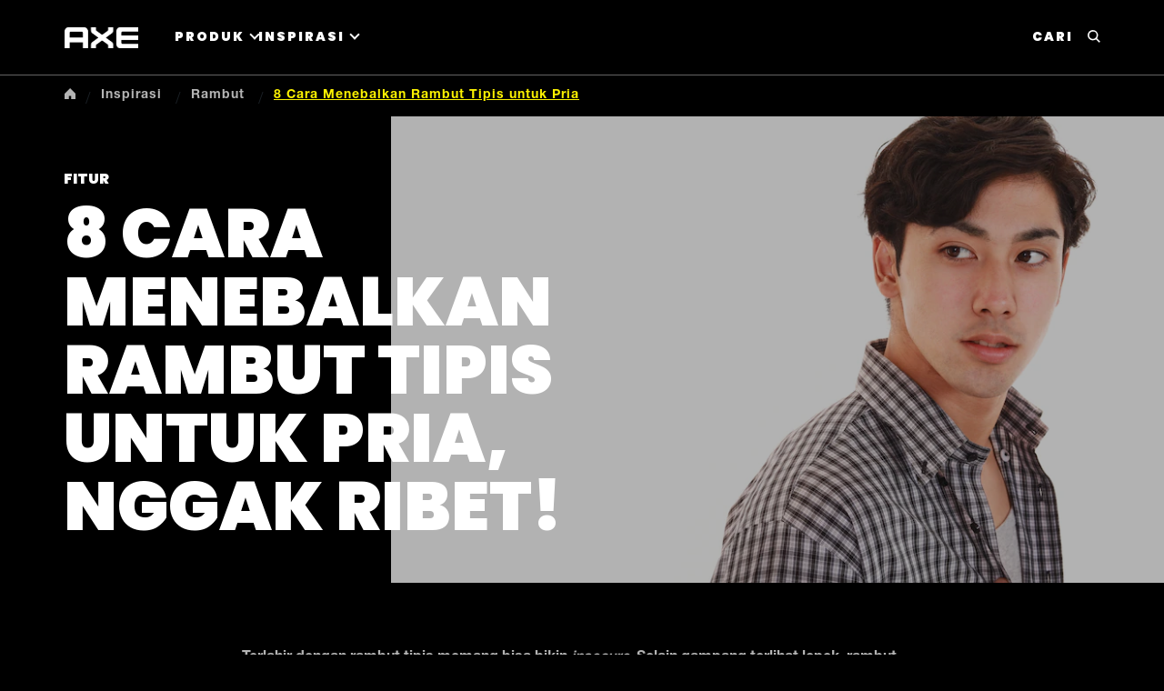

--- FILE ---
content_type: text/css; charset=utf-8
request_url: https://www.axe.com/static/ae9ed254bcdd31adb92ed22913e74d1366b85b07d66e89714e6231b99d3ed20d/css/navigationlinks--axe.css
body_size: 3091
content:
/* Version=5.0.0,Timestamp=2026-01-22T05:56:46.665Z */

.cmp-ul-sr-only{display:none}.edit-preview-infinte-fix{height:.0625em;position:relative}.show{display:block}.hide{display:none!important}.navigation-v2-main .cmp--navigation-v2 .navigation-v2__wrapper .navigation-v2-item,.navigationlinks.section-nav-type-a .cmp--navigation-v2 .navigation-v2__wrapper .navigation-v2-item,.navigationlinks.section-nav-type-b .cmp--navigation-v2 .navigation-v2__wrapper .navigation-v2-item,.navigationlinks.section-nav-type-only-link .cmp--navigation-v2 .navigation-v2__wrapper .navigation-v2-item,.navigationlinks.section-nav-type-tags .cmp--navigation-v2 .navigation-v2__wrapper .navigation-v2-item{text-align:center}.navigation-v2-main .cmp--navigation-v2 .navigation-v2__wrapper .navigation-v2-item__body .navigation-v2-item-list{list-style:none}.navigation-v2-main .cmp--navigation-v2 .navigation-v2__wrapper .navigation-v2-item__body .navigation-v2-item-list-item{display:inline-block;margin:1.2rem;vertical-align:top}.navigation-v2-main .cmp--navigation-v2 .navigation-v2__wrapper .navigation-v2-item__body .navigation-v2-item-list-item-link,.navigationlinks.section-nav-type-a .cmp--navigation-v2 .navigation-v2__wrapper .navigation-v2-item-list-item-link,.navigationlinks.section-nav-type-b .cmp--navigation-v2 .navigation-v2__wrapper .navigation-v2-item-list-item-link,.navigationlinks.section-nav-type-only-link .cmp--navigation-v2 .navigation-v2__wrapper .navigation-v2-item-list-item-link,.navigationlinks.section-nav-type-tags .cmp--navigation-v2 .navigation-v2__wrapper .navigation-v2-item-list-item-link{color:#2020e0;text-decoration:none}.navigation-v2-main .cmp--navigation-v2 .navigation-v2__wrapper .navigation-v2-item__body .navigation-v2-item-list-item-link__img{border:2px solid #35414b;border-radius:50%;height:6.3rem;margin:0 auto 1rem;overflow:hidden;width:6.3rem}.navigation-v2-main .cmp--navigation-v2 .navigation-v2__wrapper .navigation-v2-item__body .navigation-v2-item-list-item-link__img img{width:100%}.navigationlinks.section-nav-type-a .navigation-v2__wrapper .navigation-v2-item__body .navigation-v2-item-list-item .cmp-image img,.navigationlinks.section-nav-type-b .navigation-v2__wrapper .navigation-v2-item__body .navigation-v2-item-list-item .cmp-image img{border:0;border-radius:50%;height:7.5rem;width:7.5rem}.navigationlinks.section-nav-type-a .navigation-v2__wrapper .navigation-v2-item__body .navigation-v2-item-list,.navigationlinks.section-nav-type-b .navigation-v2__wrapper .navigation-v2-item__body .navigation-v2-item-list{-webkit-box-pack:center;-ms-flex-pack:center;display:-webkit-box;display:-ms-flexbox;display:flex;-ms-flex-wrap:wrap;flex-wrap:wrap;justify-content:center}.navigationlinks.section-nav-type-a .navigation-v2__wrapper .navigation-v2-item__body .navigation-v2-item-list-item-link,.navigationlinks.section-nav-type-b .navigation-v2__wrapper .navigation-v2-item__body .navigation-v2-item-list-item-link,.navigationlinks.section-nav-type-only-link .navigation-v2__wrapper .navigation-v2-item__body .navigation-v2-item-list-item-link{font-weight:600;margin-top:1rem}.navigationlinks.section-nav-type-a .navigation-v2__wrapper .navigation-v2-item__body .navigation-v2-item-list-item-link:hover,.navigationlinks.section-nav-type-b .navigation-v2__wrapper .navigation-v2-item__body .navigation-v2-item-list-item-link:hover,.navigationlinks.section-nav-type-only-link .navigation-v2__wrapper .navigation-v2-item__body .navigation-v2-item-list-item-link:hover{text-decoration:underline}.navigationlinks.section-nav-type-a .navigation-v2__wrapper .navigation-v2-item__body .navigation-v2-item-list-item,.navigationlinks.section-nav-type-b .navigation-v2__wrapper .navigation-v2-item__body .navigation-v2-item-list-item{-webkit-box-orient:vertical;-webkit-box-direction:reverse;display:-webkit-box;display:-ms-flexbox;display:flex;-ms-flex-direction:column-reverse;flex-direction:column-reverse;margin:1.2rem;vertical-align:top}@media only screen and (min-width:768px){.navigationlinks.section-nav-type-a .navigation-v2__wrapper .navigation-v2-item__body .navigation-v2-item-list-item,.navigationlinks.section-nav-type-b .navigation-v2__wrapper .navigation-v2-item__body .navigation-v2-item-list-item{margin:1.2rem 2.1rem}}.navigationlinks.section-nav-type-tags .navigation-v2__wrapper .navigation-v2-item-list-item-link{border:.2rem solid #35414b;border-radius:3rem;font-weight:600;padding:1rem}.navigationlinks.section-nav-type-tags .navigation-v2__wrapper .navigation-v2-item-list-item-link:hover{background:#35414b;text-decoration:none}.navigationlinks.section-nav-type-tags .navigation-v2__wrapper .navigation-v2-item-list-item-link:hover .navigation-v2-item-list-item-link__text{color:#fff}.navigationlinks.section-nav-type-only-link .navigation-v2__wrapper .navigation-v2-item .navigation-v2__sub-heading,.navigationlinks.section-nav-type-only-link .navigation-v2__wrapper .navigation-v2-item__body .navigation-v2-item-list-item .cmp-image,.navigationlinks.section-nav-type-tags .navigation-v2__wrapper .navigation-v2-item__body .navigation-v2-item-list-item .cmp-image{display:none}.center-h h1,.center-h h2,.center-h h3,.center-h h4,.center-h h5,.center-h h6,.center-p p{text-align:center}@font-face{font-display:swap;font-family:Poppins;font-style:"normal";font-weight:400;src:url(../resources/fonts/Poppins-Regular.eot);src:local("Poppins"),url(../resources/fonts/Poppins-Regular.eot?#iefix) format("embedded-opentype"),url(../resources/fonts/Poppins-Regular.woff) format("woff"),url(../resources/fonts/Poppins-Regular.ttf) format("truetype"),url(../resources/fonts/Poppins-Regular.svg#Poppins-Regular) format("svg")}@font-face{font-display:swap;font-family:Poppins;font-style:"normal";font-weight:900;src:url(../resources/fonts/Poppins-Black.eot);src:local("Poppins"),url(../resources/fonts/Poppins-Black.eot?#iefix) format("embedded-opentype"),url(../resources/fonts/Poppins-Black.woff) format("woff"),url(../resources/fonts/Poppins-Black.ttf) format("truetype"),url(../resources/fonts/Poppins-Black.svg#Poppins-Black) format("svg")}@font-face{font-display:swap;font-family:Inter;font-style:normal;font-weight:400;src:url(../resources/fonts/Inter.eot);src:local("Inter"),url(../resources/fonts/Inter.eot?#iefix) format("embedded-opentype"),url(../resources/fonts/Inter.woff) format("woff"),url(../resources/fonts/Inter.ttf) format("truetype"),url(../resources/fonts/Inter.svg#Inter) format("svg")}@font-face{font-display:swap;font-family:Helvetica-Neue-LT-W05_75-Bold;font-style:normal;font-weight:400;src:url(../resources/fonts/Helvetica-Neue-LT-W05_75-Bold.eot);src:local("Helvetica-Neue-LT-W05_75-Bold"),url(../resources/fonts/Helvetica-Neue-LT-W05_75-Bold.eot?#iefix) format("embedded-opentype"),url(../resources/fonts/Helvetica-Neue-LT-W05_75-Bold.woff) format("woff"),url(../resources/fonts/Helvetica-Neue-LT-W05_75-Bold.ttf) format("truetype"),url(../resources/fonts/Helvetica-Neue-LT-W05_75-Bold.svg#Helvetica-Neue-LT-W05_75-Bold) format("svg")}@font-face{font-display:swap;font-family:icons;font-style:normal;font-weight:400;src:url(../resources/fonts/icons.eot);src:local("icons"),url(../resources/fonts/icons.eot?#iefix) format("embedded-opentype"),url(../resources/fonts/icons.woff) format("woff"),url(../resources/fonts/icons.ttf) format("truetype"),url(../resources/fonts/icons.svg#icons) format("svg")}.material-icons{word-wrap:normal;-webkit-font-feature-settings:"liga";-webkit-font-smoothing:antialiased;direction:ltr;display:inline-block;font-family:Material Icons;font-size:2.4rem;font-style:normal;font-weight:400;letter-spacing:normal;line-height:1;text-transform:none;white-space:nowrap}.navigationlinks.explore-by .navigation-v2-sub-list__body,.navigationlinks.explore-by-with-images .cmp--navigation-v2,.navigationlinks.link-with-thumbnail .cmp--navigation-v2{margin:0 auto;max-width:1170px;width:100%}.navigationlinks.explore-by .navigation-v2-sub-list__body .navigation-il-heading{color:#fff;font-family:Poppins,Inter,sans-serif;font-size:1.4rem;font-weight:400;line-height:1.8rem;margin:0;margin-block:0}@media only screen and (min-width:768px){.navigationlinks.explore-by .navigation-v2-sub-list__body .navigation-il-heading{font-size:1.8rem;line-height:2rem}}@media only screen and (min-width:992px){.navigationlinks.explore-by .navigation-v2-sub-list__body .navigation-il-heading{font-size:2rem;line-height:2.2rem}}.navigationlinks.explore-by .navigation-v2-sub-list__body .navigation-v2-sub-list__group .navigation-v2-item-list-item .navigation-v2-item-list-item-link,.navigationlinks.link-with-thumbnail .cmp--navigation-v2 .navigation-v2-item-list__group .navigation-v2-sub-list__body .navigation-v2-sub-list__group .navigation-v2-item-list-item .navigation-v2-item-list-item-link{font-family:Poppins,Inter,sans-serif;font-size:1.2rem;font-weight:900;line-height:1.2rem;text-transform:uppercase}@media only screen and (min-width:768px){.navigationlinks.explore-by .navigation-v2-sub-list__body .navigation-v2-sub-list__group .navigation-v2-item-list-item .navigation-v2-item-list-item-link,.navigationlinks.link-with-thumbnail .cmp--navigation-v2 .navigation-v2-item-list__group .navigation-v2-sub-list__body .navigation-v2-sub-list__group .navigation-v2-item-list-item .navigation-v2-item-list-item-link{font-size:1.4rem;line-height:1.4rem}}@media only screen and (min-width:992px){.navigationlinks.explore-by .navigation-v2-sub-list__body .navigation-v2-sub-list__group .navigation-v2-item-list-item .navigation-v2-item-list-item-link,.navigationlinks.link-with-thumbnail .cmp--navigation-v2 .navigation-v2-item-list__group .navigation-v2-sub-list__body .navigation-v2-sub-list__group .navigation-v2-item-list-item .navigation-v2-item-list-item-link{font-size:1.6rem;line-height:1.8rem}}.navigationlinks.link-with-thumbnail .cmp--navigation-v2 .navigation-v2-item-list__group .navigation-v2-sub-list__body .navigation-il-heading{font-size:2.2rem;font-weight:900;line-height:2.2rem}@media only screen and (min-width:768px){.navigationlinks.link-with-thumbnail .cmp--navigation-v2 .navigation-v2-item-list__group .navigation-v2-sub-list__body .navigation-il-heading{font-size:2.7rem;line-height:2.7rem}}@media only screen and (min-width:992px){.navigationlinks.link-with-thumbnail .cmp--navigation-v2 .navigation-v2-item-list__group .navigation-v2-sub-list__body .navigation-il-heading{font-size:3.2rem;line-height:3.2rem}}.navigationlinks.section-nav-type-a .cmp--navigation-v2 .navigation-v2__wrapper .navigation-v2-item ul,.navigationlinks.section-nav-type-b .cmp--navigation-v2 .navigation-v2__wrapper .navigation-v2-item ul,.navigationlinks.section-nav-type-only-link .cmp--navigation-v2 .navigation-v2__wrapper .navigation-v2-item ul,.navigationlinks.section-nav-type-tags .cmp--navigation-v2 .navigation-v2__wrapper .navigation-v2-item ul{padding:0}.navigationlinks.section-nav-type-b .navigation-v2__wrapper .navigation-v2-item__body .navigation-v2-item-list-item .cmp-image img{border:.1rem solid #35414b}.navigationlinks.section-nav-type-only-link .navigation-v2__wrapper .navigation-v2-item__body .navigation-v2-item-list-item{display:inline-block}.navigationlinks.section-nav-type-only-link .navigation-v2__wrapper .navigation-v2-item__body .navigation-v2-item-list-item.navigation-v2-item-list-item--level-{margin:1.8rem 2.1rem}.navigationlinks.section-nav-type-tags .navigation-v2__wrapper .navigation-v2-item-list-item{display:inline-block}.navigationlinks.section-nav-type-tags .navigation-v2__wrapper .navigation-v2-item-list-item.navigation-v2-item-list-item--level-{margin:1.8rem 2.1rem}.navigationlinks.section-nav-type-tags .navigation-v2__wrapper .navigation-v2-item-list-item-link__text{color:#35414b}.navigationlinks.explore-by .navigation-v2-item-list__group{list-style:none;margin:0;padding:0}.navigationlinks.explore-by .navigation-v2-item-list__group .navigation-v2-item-list-item::marker{content:"";list-style-type:none}.navigationlinks.explore-by .navigation-v2-sub-list__body{padding:10px 15px 33px}@media only screen and (min-width:768px){.navigationlinks.explore-by .navigation-v2-sub-list__body{padding:10px 24px 33px}}@media only screen and (min-width:992px){.navigationlinks.explore-by .navigation-v2-sub-list__body{padding:10px 15px 20px}}.navigationlinks.explore-by .navigation-v2-sub-list__body .navigation-il-heading{font-weight:900;margin:12px 0 23px;padding:8px 15px 4px 0}.navigationlinks.explore-by .navigation-v2-sub-list__body .navigation-v2-sub-list__group{-webkit-box-pack:center;-ms-flex-pack:center;-webkit-box-align:center;-ms-flex-align:center;align-items:center;display:-webkit-box;display:-ms-flexbox;display:flex;-ms-flex-wrap:wrap;flex-wrap:wrap;justify-content:center;list-style:none;padding:15px 0 20px}@media only screen and (min-width:768px){.navigationlinks.explore-by .navigation-v2-sub-list__body .navigation-v2-sub-list__group{-webkit-box-pack:start;-ms-flex-pack:start;justify-content:flex-start}}.navigationlinks.explore-by .navigation-v2-sub-list__body .navigation-v2-sub-list__group .navigation-v2-item-list-item{margin-bottom:12px;width:100%}@media only screen and (min-width:768px){.navigationlinks.explore-by .navigation-v2-sub-list__body .navigation-v2-sub-list__group .navigation-v2-item-list-item{margin:0 16px 20px 0;width:-webkit-fit-content;width:-moz-fit-content;width:fit-content}}.navigationlinks.explore-by .navigation-v2-sub-list__body .navigation-v2-sub-list__group .navigation-v2-item-list-item .navigation-v2-item-list-item-link{background:#1f1f1f;border:none;border-radius:0;color:#b4b4b4;display:block;font-weight:900;padding:14px 23px;text-align:center;text-transform:uppercase;word-break:keep-all}@media only screen and (min-width:768px){.navigationlinks.explore-by .navigation-v2-sub-list__body .navigation-v2-sub-list__group .navigation-v2-item-list-item .navigation-v2-item-list-item-link{font-size:1.2rem;line-height:1.2rem;padding:14px 49px}}@media only screen and (min-width:992px){.navigationlinks.explore-by .navigation-v2-sub-list__body .navigation-v2-sub-list__group .navigation-v2-item-list-item .navigation-v2-item-list-item-link{font-size:1.4rem;line-height:1.4rem;padding:20.5px 47.5px}}.navigationlinks.explore-by .navigation-v2-sub-list__body .navigation-v2-sub-list__group .navigation-v2-item-list-item .navigation-v2-item-list-item-link:focus{background:#393838;border:1px solid #c2ff00;outline:0}.navigationlinks.explore-by .navigation-v2-sub-list__body .navigation-v2-sub-list__group .navigation-v2-item-list-item .navigation-v2-item-list-item-link:hover{background:#393838}.navigationlinks.explore-by-with-images{padding:0 15px 25px;width:100%}@media only screen and (min-width:768px){.navigationlinks.explore-by-with-images{padding:0 24px 61px}}@media only screen and (min-width:992px){.navigationlinks.explore-by-with-images{padding:30px 15px 71px}}.navigationlinks.explore-by-with-images .navigation-v2-item-list__group{list-style:none;margin:0;padding:0}.navigationlinks.explore-by-with-images .navigation-v2-item-list__group .navigation-il-heading{font-size:2.2rem;line-height:2.2rem;margin:18px 0;padding:15px 15px 4px 0;text-transform:uppercase}@media only screen and (min-width:768px){.navigationlinks.explore-by-with-images .navigation-v2-item-list__group .navigation-il-heading{font-size:2.7rem;line-height:2.7rem;margin:0 0 20px;padding:0}}@media only screen and (min-width:992px){.navigationlinks.explore-by-with-images .navigation-v2-item-list__group .navigation-il-heading{font-size:3.2rem;line-height:3.2rem}}.navigationlinks.explore-by-with-images .navigation-v2-item-list__group .navigation-v2-sub-list__group{list-style:none;padding:0}@media only screen and (min-width:768px){.navigationlinks.explore-by-with-images .navigation-v2-item-list__group .navigation-v2-sub-list__group{-webkit-box-pack:start;-ms-flex-pack:start;display:-webkit-box;display:-ms-flexbox;display:flex;justify-content:flex-start}}.navigationlinks.explore-by-with-images .navigation-v2-item-list__group .navigation-v2-sub-list__group .navigation-v2-item-list-item{-webkit-animation:fadeIn .5s;animation:fadeIn .5s;-webkit-animation-fill-mode:forwards;animation-fill-mode:forwards;border:1px solid #595858;display:block;margin:auto auto 16px;max-width:100%;opacity:0;overflow:hidden;padding:0;position:relative;width:100%}@media only screen and (min-width:768px){.navigationlinks.explore-by-with-images .navigation-v2-item-list__group .navigation-v2-sub-list__group .navigation-v2-item-list-item{margin:0 5px;max-width:18.5%}.navigationlinks.explore-by-with-images .navigation-v2-item-list__group .navigation-v2-sub-list__group .navigation-v2-item-list-item:first-child{margin-left:0}}.navigationlinks.explore-by-with-images .navigation-v2-item-list__group .navigation-v2-sub-list__group .navigation-v2-item-list-item .navigation-v2-item-list-item-link{-webkit-box-pack:center;-ms-flex-pack:center;-webkit-box-align:center;-ms-flex-align:center;align-items:center;color:#fff;display:-webkit-box;display:-ms-flexbox;display:flex;font-family:Poppins,Inter,sans-serif;font-size:1.4rem;font-weight:900;height:100%;justify-content:center;letter-spacing:1px;position:absolute;text-transform:uppercase;width:100%;z-index:1}@media only screen and (min-width:992px){.navigationlinks.explore-by-with-images .navigation-v2-item-list__group .navigation-v2-sub-list__group .navigation-v2-item-list-item .navigation-v2-item-list-item-link{font-size:1.8rem;letter-spacing:1.3px;line-height:2rem}}.navigationlinks.explore-by-with-images .navigation-v2-item-list__group .navigation-v2-sub-list__group .navigation-v2-item-list-item .navigation-v2-item-list-item-link:focus{border:1px solid #c2ff00;outline:0}.navigationlinks.explore-by-with-images .navigation-v2-item-list__group .navigation-v2-sub-list__group .navigation-v2-item-list-item .navigation-v2-item-list-item-link:focus+.cmp-image img{-webkit-transform:scale(1.1);transform:scale(1.1);-webkit-transition:all 1s ease;transition:all 1s ease}.navigationlinks.explore-by-with-images .navigation-v2-item-list__group .navigation-v2-sub-list__group .navigation-v2-item-list-item .navigation-v2-item-list-item-link .navigation-v2-item-list-item-link__text{text-align:center}.navigationlinks.explore-by-with-images .navigation-v2-item-list__group .navigation-v2-sub-list__group .navigation-v2-item-list-item:hover .cmp-image .cmp-image__image{-webkit-transform:scale(1.1);transform:scale(1.1)}.navigationlinks.explore-by-with-images .navigation-v2-item-list__group .navigation-v2-sub-list__group .navigation-v2-item-list-item .cmp-image{opacity:.5;text-align:center}@media only screen and (min-width:768px){.navigationlinks.explore-by-with-images .navigation-v2-item-list__group .navigation-v2-sub-list__group .navigation-v2-item-list-item .cmp-image{opacity:1}}.navigationlinks.explore-by-with-images .navigation-v2-item-list__group .navigation-v2-sub-list__group .navigation-v2-item-list-item .cmp-image .cmp-image__image{height:75px;-o-object-fit:cover;object-fit:cover;-o-object-position:center;object-position:center;-webkit-transition:-webkit-transform .15s linear;transition:-webkit-transform .15s linear;transition:transform .15s linear;transition:transform .15s linear,-webkit-transform .15s linear}@media only screen and (min-width:768px){.navigationlinks.explore-by-with-images .navigation-v2-item-list__group .navigation-v2-sub-list__group .navigation-v2-item-list-item .cmp-image .cmp-image__image{height:130px;max-width:130px!important;min-width:130px!important}}@media only screen and (min-width:992px){.navigationlinks.explore-by-with-images .navigation-v2-item-list__group .navigation-v2-sub-list__group .navigation-v2-item-list-item .cmp-image .cmp-image__image{height:180px;max-width:180px!important;min-width:180px!important}}@media only screen and (min-width:1200px){.navigationlinks.explore-by-with-images .navigation-v2-item-list__group .navigation-v2-sub-list__group .navigation-v2-item-list-item .cmp-image .cmp-image__image{height:215px;max-width:215px!important;min-width:215px!important}}@-webkit-keyframes fadeIn{0%{opacity:0}to{opacity:1}}@keyframes fadeIn{0%{opacity:0}to{opacity:1}}.navigationlinks.explore-by-with-images .navigation-v2-item-list__group .navigation-v2-sub-list__group li:nth-child(1n){-webkit-animation-delay:0.15s;animation-delay:0.15s}.navigationlinks.explore-by-with-images .navigation-v2-item-list__group .navigation-v2-sub-list__group li:nth-child(2n){-webkit-animation-delay:0.3s;animation-delay:0.3s}.navigationlinks.explore-by-with-images .navigation-v2-item-list__group .navigation-v2-sub-list__group li:nth-child(3n){-webkit-animation-delay:0.45s;animation-delay:0.45s}.navigationlinks.explore-by-with-images .navigation-v2-item-list__group .navigation-v2-sub-list__group li:nth-child(4n){-webkit-animation-delay:0.6s;animation-delay:0.6s}.navigationlinks.explore-by-with-images .navigation-v2-item-list__group .navigation-v2-sub-list__group li:nth-child(5n){-webkit-animation-delay:0.75s;animation-delay:0.75s}.navigationlinks.link-with-thumbnail ul{list-style:none;margin:0;padding:0}.navigationlinks.link-with-thumbnail .cmp--navigation-v2{padding:32px 15px 22px}@media only screen and (min-width:768px){.navigationlinks.link-with-thumbnail .cmp--navigation-v2{padding:28px 24px 32px}}@media only screen and (min-width:992px){.navigationlinks.link-with-thumbnail .cmp--navigation-v2{padding:40px 15px 50px}}.navigationlinks.link-with-thumbnail .cmp--navigation-v2 .navigation-v2-item-list__group .navigation-v2-sub-list__body .navigation-il-heading{margin-bottom:26px}@media only screen and (min-width:768px){.navigationlinks.link-with-thumbnail .cmp--navigation-v2 .navigation-v2-item-list__group .navigation-v2-sub-list__body .navigation-il-heading{margin-bottom:20px}}.navigationlinks.link-with-thumbnail .cmp--navigation-v2 .navigation-v2-item-list__group .navigation-v2-sub-list__body .navigation-v2-sub-list__group{display:grid;gap:15px;grid-template-columns:1fr}@media only screen and (min-width:768px){.navigationlinks.link-with-thumbnail .cmp--navigation-v2 .navigation-v2-item-list__group .navigation-v2-sub-list__body .navigation-v2-sub-list__group{grid-template-columns:1fr 1fr}}.navigationlinks.link-with-thumbnail .cmp--navigation-v2 .navigation-v2-item-list__group .navigation-v2-sub-list__body .navigation-v2-sub-list__group .navigation-v2-item-list-item{border:1px solid #595858;position:relative}.navigationlinks.link-with-thumbnail .cmp--navigation-v2 .navigation-v2-item-list__group .navigation-v2-sub-list__body .navigation-v2-sub-list__group .navigation-v2-item-list-item .navigation-v2-item-list-item-link{-webkit-box-pack:center;-ms-flex-pack:center;-webkit-box-align:center;-ms-flex-align:center;align-items:center;background:rgba(0,0,0,.5);color:#fff;display:-webkit-box;display:-ms-flexbox;display:flex;height:100%;justify-content:center;position:absolute;width:100%}@media only screen and (min-width:768px){.navigationlinks.link-with-thumbnail .cmp--navigation-v2 .navigation-v2-item-list__group .navigation-v2-sub-list__body .navigation-v2-sub-list__group .navigation-v2-item-list-item .navigation-v2-item-list-item-link{-webkit-box-pack:start;-ms-flex-pack:start;background:none;justify-content:flex-start;padding:4px}}@media only screen and (min-width:992px){.navigationlinks.link-with-thumbnail .cmp--navigation-v2 .navigation-v2-item-list__group .navigation-v2-sub-list__body .navigation-v2-sub-list__group .navigation-v2-item-list-item .navigation-v2-item-list-item-link{padding:8px}}@media only screen and (min-width:1200px){.navigationlinks.link-with-thumbnail .cmp--navigation-v2 .navigation-v2-item-list__group .navigation-v2-sub-list__body .navigation-v2-sub-list__group .navigation-v2-item-list-item .navigation-v2-item-list-item-link{padding:16px}}@media only screen and (min-width:768px){.navigationlinks.link-with-thumbnail .cmp--navigation-v2 .navigation-v2-item-list__group .navigation-v2-sub-list__body .navigation-v2-sub-list__group .navigation-v2-item-list-item .cmp-image{margin-left:auto;width:220px}}@media only screen and (min-width:992px){.navigationlinks.link-with-thumbnail .cmp--navigation-v2 .navigation-v2-item-list__group .navigation-v2-sub-list__body .navigation-v2-sub-list__group .navigation-v2-item-list-item .cmp-image{width:293px}}@media only screen and (min-width:1200px){.navigationlinks.link-with-thumbnail .cmp--navigation-v2 .navigation-v2-item-list__group .navigation-v2-sub-list__body .navigation-v2-sub-list__group .navigation-v2-item-list-item .cmp-image{width:362px}}.navigationlinks.navigation-sa .cmp--navigation-v2 .navigation-v2__wrapper .navigation-v2-item .navigation-v2-item__body .navigation-v2-item-list__group .navigation-v2-item-list-item .navigation-v2-sub-list__body .navigation-v2-item-list-item .navigation-v2-item-list-item-link .navigation-v2-item-list-item-link__text{color:#fff}.navigationlinks.navigation-sa .cmp--navigation-v2 .navigation-v2__wrapper .navigation-v2-item .navigation-v2-item__body .navigation-v2-item-list__group .navigation-v2-item-list-item .navigation-v2-sub-list__body .navigation-v2-item-list-item .navigation-v2-item-list-item-link .navigation-v2-item-list-item-link__text:hover,.navigationlinks.navigation-sa .cmp--navigation-v2 .navigation-v2__wrapper .navigation-v2-item .navigation-v2-item__body .navigation-v2-item-list__group .navigation-v2-item-list-item .navigation-v2-sub-list__body .navigation-v2-item-list-item:first-child .navigation-v2-item-list-item-link .navigation-v2-item-list-item-link__text{color:#fbf100}@media only screen and (min-width:1024px){.navigationlinks.navigationlinks-3-columns .cmp--navigation-v2 .navigation-v2__wrapper .navigation-v2-item .navigation-v2-item__body .navigation-v2-item-list__group .navigation-v2-item-list-item .navigation-v2-sub-list__body .navigation-v2-sub-list__group{grid-template-columns:repeat(3,1fr)}}@media only screen and (min-width:768px){.navigationlinks.explore-image-width.explore-by-with-images .navigation-v2-item-list__group .navigation-v2-sub-list__group .navigation-v2-item-list-item{width:130px}}@media only screen and (min-width:992px){.navigationlinks.explore-image-width.explore-by-with-images .navigation-v2-item-list__group .navigation-v2-sub-list__group .navigation-v2-item-list-item{width:182px}}@media only screen and (min-width:1200px){.navigationlinks.explore-image-width.explore-by-with-images .navigation-v2-item-list__group .navigation-v2-sub-list__group .navigation-v2-item-list-item{width:100%}}.navigationlinks-type-a.dove-v1{min-height:56px}@media(min-width:1024px){.navigationlinks-type-a.dove-v1{min-height:57px}}.navigationlinks-type-a.dove-v1 .cmp--navigation-v2{background:#000;border-bottom:1px solid #fff;border-top:1px solid #fff;height:auto;padding:15px 0;top:0;-webkit-transition:top .3s ease-in-out;transition:top .3s ease-in-out;width:100%;z-index:101}.navigationlinks-type-a.dove-v1.sticky .cmp--navigation-v2{position:fixed;top:52px}@media(min-width:768px){.navigationlinks-type-a.dove-v1.sticky .cmp--navigation-v2{top:68px}}@media(min-width:992px){.navigationlinks-type-a.dove-v1.sticky .cmp--navigation-v2{top:152px}}@media(min-width:1200px){.navigationlinks-type-a.dove-v1.sticky .cmp--navigation-v2{top:83px}}.has-topbar .navigationlinks-type-a.dove-v1.sticky .cmp--navigation-v2{top:89px}@media(min-width:1024px){.has-topbar .navigationlinks-type-a.dove-v1.sticky .cmp--navigation-v2{top:120px}}.navigationlinks-type-a.dove-v1 .navigation-v2__wrapper{margin:0 auto;max-width:1160px;padding:0 0 0 20px}@media(min-width:1024px){.navigationlinks-type-a.dove-v1 .navigation-v2__wrapper{padding:0 20px}}.navigationlinks-type-a.dove-v1 .navigation-v2__wrapper .navigation-v2-sub-list__body{-webkit-box-pack:start;-ms-flex-pack:start;display:-webkit-box;display:-ms-flexbox;display:flex;-ms-flex-wrap:nowrap;flex-wrap:nowrap;justify-content:flex-start}.navigationlinks-type-a.dove-v1 .navigation-v2__wrapper .navigation-v2-item{display:-webkit-box;display:-ms-flexbox;display:flex;overflow:auto;scrollbar-width:none}.navigationlinks-type-a.dove-v1 .navigation-v2__wrapper .navigation-v2-item::-webkit-scrollbar{display:none}.navigationlinks-type-a.dove-v1 .navigation-v2__wrapper .navigation-v2-item .navigation-v2__heading{-webkit-box-align:center;-ms-flex-align:center;-ms-flex-item-align:center;-webkit-box-pack:start;-ms-flex-pack:start;text-wrap:nowrap;align-items:center;align-self:center;display:-webkit-box;display:-ms-flexbox;display:flex;justify-content:flex-start;margin:0;position:relative}.navigationlinks-type-a.dove-v1 .navigation-v2__wrapper .navigation-v2-item .navigation-v2__heading:after{background-color:gray;content:"";height:1px;margin-left:10px;width:16px}.navigationlinks-type-a.dove-v1 .navigation-v2-item-list__group{-ms-overflow-style:none;margin:0;overflow:auto;padding:0;scrollbar-width:none}.navigationlinks-type-a.dove-v1 .navigation-v2-item-list__group::-webkit-scrollbar{display:none}.navigationlinks-type-a.dove-v1 .navigation-v2-item-list__group>.navigation-v2-item-list-item{margin:0}.navigationlinks-type-a.dove-v1 .navigation-il-heading{-ms-flex-item-align:center;-webkit-box-pack:start;-ms-flex-pack:start;align-self:center;justify-content:flex-start;margin:0;position:relative}.navigationlinks-type-a.dove-v1 .navigation-il-heading:after{background-color:gray;content:"";height:1px;margin-left:10px;width:16px}.navigationlinks-type-a.dove-v1 .navigation-il-heading .navigation-v2-item-list-span__text{-webkit-box-align:center;-ms-flex-align:center;text-wrap:nowrap;align-items:center;display:-webkit-box;display:-ms-flexbox;display:flex;width:-webkit-max-content;width:-moz-max-content;width:max-content}.navigationlinks-type-a.dove-v1 .navigation-v2-item-list-item-link{border:0;color:gray;display:inline-block;inline-size:-webkit-max-content;inline-size:-moz-max-content;inline-size:max-content;padding:0}.navigationlinks-type-a.dove-v1 .navigation-v2-item-list-item-link:hover{background-color:transparent;text-decoration:underline}.navigationlinks-type-a.dove-v1 .navigation-v2-item-list-item-link:focus{background:transparent}.navigationlinks-type-a.dove-v1 .navigation-v2-item-list-item-link.active{font-weight:700}.navigationlinks-type-a.dove-v1 .navigation-v2-item-list{-ms-flex-wrap:nowrap;flex-wrap:nowrap;margin-left:10px;overflow:unset;padding:0;width:auto}@media(min-width:1024px){.navigationlinks-type-a.dove-v1 .navigation-v2-item-list{margin-left:20px}}.navigationlinks-type-a.dove-v1 .navigation-v2-item-list-item{font-size:14px;list-style:none;margin:0 10px}@media(min-width:1024px){.navigationlinks-type-a.dove-v1 .navigation-v2-item-list-item{font-size:16px;margin:0 20px}}.navigationlinks-type-a.dove-v1 .navigation-v2-item-list-item.active .navigation-v2-item-list-item-link{color:#fff;font-weight:700}.navigationlinks-type-a.dove-v1 .navigation-v2-item-list-item.active+.active .navigation-v2-item-list-item-link{font-weight:400}.navigationlinks-type-a.dove-v1.center-content .cmp--navigation-v2 .navigation-v2-item__body{margin:0 auto}.navigationlinks-type-a.dove-v1 .cmp--navigation-v2{padding:16px 0}.navigationlinks-type-a.dove-v1 .navigation-v2-item-list__group{overflow:hidden}.navigationlinks-type-a.dove-v1 .navigation-v2-item-list__group .navigation-v2-sub-list__body{max-width:1120px;overflow:hidden}.navigationlinks-type-a.dove-v1 .navigation-v2-item-list__group .navigation-il-heading{-ms-flex-item-align:center;-webkit-box-pack:start;-ms-flex-pack:start;-webkit-box-align:center;-ms-flex-align:center;align-items:center;align-self:center;color:var(--color-dark-gray);display:-webkit-box;display:-ms-flexbox;display:flex;font-family:var(--primary-brand-font);font-size:1.2rem;font-style:normal;font-weight:400;height:25px;justify-content:flex-start;line-height:1.6;margin-right:10px;position:relative}@media(min-width:992px){.navigationlinks-type-a.dove-v1 .navigation-v2-item-list__group .navigation-il-heading{margin-right:40px}}.navigationlinks-type-a.dove-v1 .navigation-v2-item-list__group .navigation-v2-item-list{display:-webkit-box;display:-ms-flexbox;display:flex;-ms-flex-wrap:nowrap;flex-wrap:nowrap;margin:0;max-width:923px;overflow:auto;position:relative;scroll-behavior:smooth;scrollbar-width:none}.navigationlinks-type-a.dove-v1 .navigation-v2-item-list__group .navigation-v2-item-list li:first-of-type{margin-left:0}.navigationlinks-type-a.dove-v1 .navigation-v2-item-list__group .navigation-v2-item-list li:last-of-type{margin-right:0}

--- FILE ---
content_type: text/css; charset=utf-8
request_url: https://www.axe.com/static/ae9ed254bcdd31adb92ed22913e74d1366b85b07d66e89714e6231b99d3ed20d/css/tags--axe.css
body_size: 1446
content:
/* Version=5.0.0,Timestamp=2026-01-22T05:56:46.665Z */

.cmp-ul-sr-only{display:none}.edit-preview-infinte-fix{height:.0625em;position:relative}.show{display:block}.hide{display:none!important}.center-h h1,.center-h h2,.center-h h3,.center-h h4,.center-h h5,.center-h h6,.center-p p,.cmp-tags{text-align:center}.cmp-tags{padding:3.6rem 1.5rem 2.5rem}@media only screen and (min-width:768px){.cmp-tags{padding:6.5rem 3rem 5.5rem}}.cmp-tags__heading{margin-bottom:.2rem}.cmp-tags__heading h2{color:#35414b;font-family:"Source Serif Pro",serif;font-size:2.7rem;font-weight:600}@media only screen and (min-width:768px){.cmp-tags__heading h2{font-size:3.6rem}}.cmp-tags__subheading{color:#35414b;font-family:"Source Serif Pro",serif;font-size:1.4rem;font-weight:600}.cmp-tags-list{-webkit-box-pack:center;-ms-flex-pack:center;display:-webkit-box;display:-ms-flexbox;display:flex;-ms-flex-wrap:wrap;flex-wrap:wrap;justify-content:center;list-style:none;margin:0;padding:0}.cmp-tags-list li{margin:1rem .8rem 1rem 0}.cmp-tags-list__link{background:#fff;border:.2rem solid #35414b;border-radius:2.5rem;color:#35414b;font-family:Source Sans Pro,sans-serif;font-size:1.6rem;line-height:2.8rem;text-decoration:none;-webkit-transition:.25s ease;transition:.25s ease}.cmp-tags-list__link:hover{background:#35414b;color:#fff}.cmp-tags-list__link:focus{outline:.2rem solid #35414b}@media only screen and (min-width:768px){.cmp-tags-list__link{padding:.5rem 3.4rem}}.cmp-tags--dark{background:#35414b}.cmp-tags--dark .cmp-tags-list__link{background:#35414b;border:.2rem solid #fff;color:#fff}.cmp-tags--dark .cmp-tags-list__link:hover{background:#fff;color:#35414b}.cmp-tags--dark .cmp-tags-list__link:focus{outline:.2rem solid #436eff}.cmp-tags--dark .cmp-tags__heading h2,.cmp-tags--dark .cmp-tags__subheading{color:#fff}@font-face{font-display:swap;font-family:Poppins;font-style:"normal";font-weight:400;src:url(../resources/fonts/Poppins-Regular.eot);src:local("Poppins"),url(../resources/fonts/Poppins-Regular.eot?#iefix) format("embedded-opentype"),url(../resources/fonts/Poppins-Regular.woff) format("woff"),url(../resources/fonts/Poppins-Regular.ttf) format("truetype"),url(../resources/fonts/Poppins-Regular.svg#Poppins-Regular) format("svg")}@font-face{font-display:swap;font-family:Poppins;font-style:"normal";font-weight:900;src:url(../resources/fonts/Poppins-Black.eot);src:local("Poppins"),url(../resources/fonts/Poppins-Black.eot?#iefix) format("embedded-opentype"),url(../resources/fonts/Poppins-Black.woff) format("woff"),url(../resources/fonts/Poppins-Black.ttf) format("truetype"),url(../resources/fonts/Poppins-Black.svg#Poppins-Black) format("svg")}@font-face{font-display:swap;font-family:Inter;font-style:normal;font-weight:400;src:url(../resources/fonts/Inter.eot);src:local("Inter"),url(../resources/fonts/Inter.eot?#iefix) format("embedded-opentype"),url(../resources/fonts/Inter.woff) format("woff"),url(../resources/fonts/Inter.ttf) format("truetype"),url(../resources/fonts/Inter.svg#Inter) format("svg")}@font-face{font-display:swap;font-family:Helvetica-Neue-LT-W05_75-Bold;font-style:normal;font-weight:400;src:url(../resources/fonts/Helvetica-Neue-LT-W05_75-Bold.eot);src:local("Helvetica-Neue-LT-W05_75-Bold"),url(../resources/fonts/Helvetica-Neue-LT-W05_75-Bold.eot?#iefix) format("embedded-opentype"),url(../resources/fonts/Helvetica-Neue-LT-W05_75-Bold.woff) format("woff"),url(../resources/fonts/Helvetica-Neue-LT-W05_75-Bold.ttf) format("truetype"),url(../resources/fonts/Helvetica-Neue-LT-W05_75-Bold.svg#Helvetica-Neue-LT-W05_75-Bold) format("svg")}@font-face{font-display:swap;font-family:icons;font-style:normal;font-weight:400;src:url(../resources/fonts/icons.eot);src:local("icons"),url(../resources/fonts/icons.eot?#iefix) format("embedded-opentype"),url(../resources/fonts/icons.woff) format("woff"),url(../resources/fonts/icons.ttf) format("truetype"),url(../resources/fonts/icons.svg#icons) format("svg")}.material-icons{word-wrap:normal;-webkit-font-feature-settings:"liga";-webkit-font-smoothing:antialiased;direction:ltr;display:inline-block;font-family:Material Icons;font-size:2.4rem;font-style:normal;font-weight:400;letter-spacing:normal;line-height:1;text-transform:none;white-space:nowrap}.tags{margin:0 auto;max-width:1170px;width:100%}.tags.tag-list .cmp-tags .cmp-tags__wrapper .cmp-tags__heading:before,.tags.tag-list .cmp-tags .cmp-tags__wrapper:before,.tags.tag-list2 .cmp-tags .cmp-tags__wrapper .cmp-tags__heading:before,.tags.tag-list2 .cmp-tags .cmp-tags__wrapper:before{border:1px solid #fff;border-left:none;border-top:none;content:"";height:9px;left:9px;position:absolute;top:4px;-webkit-transform:rotate(45deg);transform:rotate(45deg);width:9px}@media only screen and (min-width:768px){.tags.tag-list .cmp-tags .cmp-tags__wrapper .cmp-tags__heading:before,.tags.tag-list .cmp-tags .cmp-tags__wrapper:before,.tags.tag-list2 .cmp-tags .cmp-tags__wrapper .cmp-tags__heading:before,.tags.tag-list2 .cmp-tags .cmp-tags__wrapper:before{height:11px;left:11px;top:3px;width:11px}}.tags.tag-list .cmp-tags .cmp-tags__wrapper .cmp-tags__heading:after,.tags.tag-list .cmp-tags .cmp-tags__wrapper:after,.tags.tag-list2 .cmp-tags .cmp-tags__wrapper .cmp-tags__heading:after,.tags.tag-list2 .cmp-tags .cmp-tags__wrapper:after{background:#fff;content:"";height:13px;left:13px;position:absolute;top:0;width:1px}@media only screen and (min-width:768px){.tags.tag-list .cmp-tags .cmp-tags__wrapper .cmp-tags__heading:after,.tags.tag-list .cmp-tags .cmp-tags__wrapper:after,.tags.tag-list2 .cmp-tags .cmp-tags__wrapper .cmp-tags__heading:after,.tags.tag-list2 .cmp-tags .cmp-tags__wrapper:after{height:15px;left:14px;left:16px}}.tags{padding:0 15px}.tags .cmp-tags{padding:0 0 40px}.tags .cmp-tags .cmp-tags-list{-webkit-box-pack:start;-ms-flex-pack:start;justify-content:flex-start}@media only screen and (min-width:992px){.tags .cmp-tags .cmp-tags-list{padding:0 15px}}.tags .cmp-tags .cmp-tags-list .cmp-tags-list__item{margin:13px 12px 0 0}.tags .cmp-tags .cmp-tags-list .cmp-tags-list__item .cmp-tags-list__link{background:#1f1f1f;border:none;border-radius:0;color:#b4b4b4;display:inline-block;font-family:Poppins,Inter,sans-serif;font-size:1.2rem;font-weight:900;letter-spacing:1.5px;line-height:1.2rem;padding:10px 20px;text-transform:uppercase}.tags .cmp-tags .cmp-tags-list .cmp-tags-list__item .cmp-tags-list__link:focus{background:#393838;border:1px solid #c2ff00;color:#fff;outline:0}.tags .cmp-tags .cmp-tags-list .cmp-tags-list__item .cmp-tags-list__link:hover{background:#393838;color:#fff}.tags.white-bg{background:#fff;max-width:unset;padding:0}.tags.white-bg .cmp-tags{padding:20px 0 0}.tags.white-bg .cmp-tags .cmp-tags__heading{display:none}.tags.white-bg .cmp-tags .cmp-tags__wrapper .cmp-tags-list{list-style:none;margin:0;padding:0}.tags.white-bg .cmp-tags .cmp-tags__wrapper .cmp-tags-list li{display:inline-block;margin:13px 12px 0 0}.tags.white-bg .cmp-tags .cmp-tags__wrapper .cmp-tags-list li a{background:#eaeaee;border:0;border-radius:0;color:#646363;display:inline-block;font-family:Poppins,Inter,sans-serif;font-size:1.2rem;font-weight:900;letter-spacing:1.5px;line-height:1.2rem;padding:10px 20px;text-transform:uppercase}.tags.white-bg .cmp-tags .cmp-tags__wrapper .cmp-tags-list li a:hover{background:#646363;color:#b4b4b4;text-decoration:none}.tags.white-bg .cmp-tags{margin:0 auto;max-width:1170px;padding:25px 0 50px}.tags.white-bg .cmp-tags .cmp-tags-list{-webkit-box-pack:start;-ms-flex-pack:start;justify-content:flex-start}@media only screen and (min-width:1200px){.tags.tag-list,.tags.tag-list2{padding:0}}.tags.tag-list .cmp-tags,.tags.tag-list2 .cmp-tags{-webkit-box-pack:end;-ms-flex-pack:end;display:-webkit-box;display:-ms-flexbox;display:flex;justify-content:flex-end;padding:0}.tags.tag-list .cmp-tags .cmp-tags__wrapper,.tags.tag-list2 .cmp-tags .cmp-tags__wrapper{position:relative}.tags.tag-list .cmp-tags .cmp-tags__wrapper:before,.tags.tag-list2 .cmp-tags .cmp-tags__wrapper:before{left:26px}.tags.tag-list .cmp-tags .cmp-tags__wrapper:after,.tags.tag-list2 .cmp-tags .cmp-tags__wrapper:after{left:30px}@media only screen and (min-width:768px){.tags.tag-list .cmp-tags .cmp-tags__wrapper,.tags.tag-list2 .cmp-tags .cmp-tags__wrapper{width:73%}.tags.tag-list .cmp-tags .cmp-tags__wrapper:after,.tags.tag-list .cmp-tags .cmp-tags__wrapper:before,.tags.tag-list2 .cmp-tags .cmp-tags__wrapper:after,.tags.tag-list2 .cmp-tags .cmp-tags__wrapper:before{display:none}}@media only screen and (min-width:992px){.tags.tag-list .cmp-tags .cmp-tags__wrapper,.tags.tag-list2 .cmp-tags .cmp-tags__wrapper{width:40%}}.tags.tag-list .cmp-tags .cmp-tags__wrapper .cmp-tags__heading,.tags.tag-list2 .cmp-tags .cmp-tags__wrapper .cmp-tags__heading{-webkit-box-orient:vertical;-webkit-box-direction:reverse;display:-webkit-box;display:-ms-flexbox;display:flex;-ms-flex-direction:column-reverse;flex-direction:column-reverse;padding-top:28px;position:relative;text-align:start}@media only screen and (min-width:768px){.tags.tag-list .cmp-tags .cmp-tags__wrapper .cmp-tags__heading,.tags.tag-list2 .cmp-tags .cmp-tags__wrapper .cmp-tags__heading{padding-top:32px}}.tags.tag-list .cmp-tags .cmp-tags__wrapper .cmp-tags__heading h2,.tags.tag-list2 .cmp-tags .cmp-tags__wrapper .cmp-tags__heading h2{color:#fff;font-family:Helvetica-Neue-LT-W05_75-Bold,Arial,sans-serif;font-size:1.8rem;line-height:2.4rem;text-align:start}.tags.tag-list .cmp-tags .cmp-tags__wrapper .cmp-tags__heading .cmp-tags__subheading,.tags.tag-list2 .cmp-tags .cmp-tags__wrapper .cmp-tags__heading .cmp-tags__subheading{color:#5560ff;font-family:Source Sans Pro,sans-serif;font-size:1.1rem;padding-right:25px;text-transform:uppercase}@media only screen and (min-width:992px){.tags.tag-list .cmp-tags .cmp-tags__wrapper .cmp-tags-list,.tags.tag-list2 .cmp-tags .cmp-tags__wrapper .cmp-tags-list{padding:0}}.tags.tag-list2 .cmp-tags .cmp-tags__wrapper:before{left:110px;top:40px}.tags.tag-list2 .cmp-tags .cmp-tags__wrapper:after{left:114px;top:37px}.tags.tag-list2 .cmp-tags .cmp-tags__wrapper .cmp-tags__heading:before{left:109px;top:40px}.tags.tag-list2 .cmp-tags .cmp-tags__wrapper .cmp-tags__heading:after{left:114px;top:37px}@media only screen and (min-width:768px){.tags.tag-list3{margin:0 0 0 auto;width:75%}}@media only screen and (min-width:992px){.tags.tag-list3{width:45%}}@media only screen and (min-width:1200px){.tags.tag-list3{width:43.5%}}.tags.tag-list3 h2{color:#fff;font-family:Helvetica-Neue-LT-W05_75-Bold,Arial,sans-serif;font-size:1.8rem;line-height:100%;text-align:left}.tags.no-title .cmp-tags__heading{display:none}

--- FILE ---
content_type: text/css; charset=utf-8
request_url: https://www.axe.com/static/ae9ed254bcdd31adb92ed22913e74d1366b85b07d66e89714e6231b99d3ed20d/css/experiencefragment--axe.css
body_size: 6018
content:
/* Version=5.0.0,Timestamp=2026-01-22T05:56:46.665Z */

.cmp-ul-sr-only{display:none}.edit-preview-infinte-fix{height:.0625em;position:relative}.show{display:block}.hide{display:none!important}.country-language-selector{max-width:30rem}.cmp-experiencefragment--footer .cmp-languagenavigation__group,.country-language-selector ul{list-style:none;padding:0}.country-language-selector .title{line-height:1.8rem}.country-language-selector .link,.country-language-selector .title{font-family:Source Sans Pro,sans-serif;font-size:1.6rem;font-weight:600;letter-spacing:.064rem}.country-language-selector .country-selector .link span,.country-language-selector .link span{line-height:1.8rem;position:relative}.country-language-selector .country-selector .link span:after,.country-language-selector .link span:after{background-color:#b2d2ff;content:"";display:inline-block;height:1rem;position:absolute;right:0;top:.5rem;width:.1rem}.country-language-selector .country-selector .link a,.country-language-selector .link a{color:#b2d2ff;line-height:2.7rem;text-decoration:none}.country-language-selector .link a:hover{text-decoration:underline}.country-language-selector .language-selector{margin-bottom:2.4rem}.country-language-selector .country-selector .link span,.country-language-selector .link span{padding-right:1rem}.country-language-selector .country-selector .link a{padding-left:.5rem;text-transform:none}.cmp-experiencefragment--footer .languagenavigation{-webkit-box-pack:start;-ms-flex-pack:start;display:-webkit-box;display:-ms-flexbox;display:flex;justify-content:flex-start}@media only screen and (min-width:768px){.cmp-experiencefragment--footer .languagenavigation{-webkit-box-pack:end;-ms-flex-pack:end;justify-content:flex-end}}.cmp-experiencefragment--footer{background-color:#35414b;color:#fff;font-family:Source Sans Pro,sans-serif;overflow:hidden;position:relative}.cmp-experiencefragment--footer>.cmp-container{padding:2.2rem 2.2rem 6rem}.cmp-experiencefragment--footer .cmp-container{-webkit-box-orient:vertical;-webkit-box-direction:normal;-webkit-box-pack:center;-ms-flex-pack:center;display:-webkit-box;display:-ms-flexbox;display:flex;-ms-flex-direction:column;flex-direction:column;justify-content:center}.cmp-experiencefragment--footer .country-language-selector .country-selector .link span{white-space:nowrap}.cmp-experiencefragment--footer ul.navigation-v2-sub-list__group.navigation-v2-item-list{padding:0}.cmp-experiencefragment--footer .cmp-container .pagelist ul{-webkit-box-pack:center;-ms-flex-pack:center;display:-webkit-box;display:-ms-flexbox;display:flex;-ms-flex-wrap:wrap;flex-wrap:wrap;justify-content:center;list-style:none;margin:0;padding:2rem 0;position:relative;z-index:1}.cmp-experiencefragment--footer .cmp-container .pagelist ul li{margin:0 1.5rem;text-align:left;text-transform:none}.cmp-experiencefragment--footer .cmp-container .pagelist ul h2,.cmp-experiencefragment--footer .cmp-container .pagelist ul h3{font-family:Source Sans Pro,sans-serif;font-size:1.6rem;font-weight:300;letter-spacing:1.6}.cmp-experiencefragment--footer .cmp-container .pagelist ul a{border-bottom:.1rem solid transparent;color:#b2d2ff;display:block;text-decoration:none}.cmp-experiencefragment--footer .cmp-container .pagelist ul a:hover{border-bottom-color:#b2d2ff}.cmp-experiencefragment--footer .cmp-container .social-media-links .cmp-container{-webkit-box-orient:horizontal;-webkit-box-direction:normal;-ms-flex-direction:row;flex-direction:row;-ms-flex-wrap:wrap;flex-wrap:wrap;gap:1rem;margin:0 0 4rem}.cmp-experiencefragment--footer .cmp-container .social-media-links .tabimage{border-radius:50%;color:#040707;margin:.5rem;width:3.6rem}.cmp-experiencefragment--footer .cmp-container .social-media-links .cmp-image__image{border:.1rem solid #fff;border-radius:50%;max-width:3.6rem}.cmp-experiencefragment--footer .cmp-container .social-media-links .cmp-image__link{border-bottom-color:transparent}.cmp-experiencefragment--footer .footer-logo-country-lang-wrapper>.cmp-container{-webkit-box-orient:vertical;-webkit-box-direction:normal;-webkit-box-pack:justify;-ms-flex-pack:justify;display:-webkit-box;display:-ms-flexbox;display:flex;-ms-flex-direction:column;flex-direction:column;justify-content:space-between}@media only screen and (min-width:768px){.cmp-experiencefragment--footer .footer-logo-country-lang-wrapper>.cmp-container{-webkit-box-orient:horizontal;-webkit-box-direction:normal;-ms-flex-direction:row;flex-direction:row}}.cmp-experiencefragment--footer .footer-logo-country>.cmp-container{-webkit-box-orient:horizontal;-webkit-box-direction:normal;-webkit-box-pack:center;-ms-flex-pack:center;-ms-flex-direction:row;flex-direction:row;justify-content:center;margin-top:2.5rem}@media only screen and (min-width:768px){.cmp-experiencefragment--footer .footer-logo-country>.cmp-container{-webkit-box-pack:start;-ms-flex-pack:start;justify-content:flex-start}}.cmp-experiencefragment--footer .footer-logo-country .tabimage{width:5.2rem}.cmp-experiencefragment--footer .footer-logo-country .text{margin-left:4rem;width:20rem}.cmp-experiencefragment--footer .footer-logo-country .text p{color:#fff;font-size:1rem;line-height:normal;margin:0}.cmp-experiencefragment--footer .footer-logo-country .text p:first-child{font-weight:700}.cmp-experiencefragment--footer .footer-logo-country .button{background-color:#fff;border:.2rem solid #f4f5f6;border-radius:5rem;position:absolute;top:-10rem;width:auto}.cmp-experiencefragment--footer .footer-logo-country .button:hover{background-color:#fff;border-color:#fff}.cmp-experiencefragment--footer .footer-logo-country .button:focus{background:none;outline:none}@media only screen and (min-width:768px){.cmp-experiencefragment--footer .footer-logo-country .button{background-color:transparent;bottom:0;right:2rem;top:auto}}.cmp-experiencefragment--footer .footer-logo-country .button .cmp-button{color:#748d9a;font-size:1.6rem;font-weight:400;padding:.4rem 5rem .4rem .4rem}@media only screen and (min-width:768px){.cmp-experiencefragment--footer .footer-logo-country .button .cmp-button{color:#f4f5f6}.cmp-experiencefragment--footer .footer-logo-country .button .cmp-button:hover{color:#748d9a}.cmp-experiencefragment--footer .footer-logo-country .button .cmp-button:hover .cmp-button__icon{background-color:#748d9a}}.cmp-experiencefragment--footer .footer-logo-country .button .cmp-button .cmp-button__icon{background-color:#748d9a;height:2.2rem;-webkit-mask-image:url(../resources/icons/world-map.svg);mask-image:url(../resources/icons/world-map.svg);-webkit-mask-size:cover;mask-size:cover;width:2.2rem}@media only screen and (min-width:768px){.cmp-experiencefragment--footer .footer-logo-country .button .cmp-button .cmp-button__icon{background-color:#f4f5f6}}.cmp-experiencefragment--footer .footer-logo-country .button .cmp-button .cmp-button__icon:before{content:""}.center-h h1,.center-h h2,.center-h h3,.center-h h4,.center-h h5,.center-h h6,.center-p p{text-align:center}@font-face{font-display:swap;font-family:Poppins;font-style:"normal";font-weight:400;src:url(../resources/fonts/Poppins-Regular.eot);src:local("Poppins"),url(../resources/fonts/Poppins-Regular.eot?#iefix) format("embedded-opentype"),url(../resources/fonts/Poppins-Regular.woff) format("woff"),url(../resources/fonts/Poppins-Regular.ttf) format("truetype"),url(../resources/fonts/Poppins-Regular.svg#Poppins-Regular) format("svg")}@font-face{font-display:swap;font-family:Poppins;font-style:"normal";font-weight:900;src:url(../resources/fonts/Poppins-Black.eot);src:local("Poppins"),url(../resources/fonts/Poppins-Black.eot?#iefix) format("embedded-opentype"),url(../resources/fonts/Poppins-Black.woff) format("woff"),url(../resources/fonts/Poppins-Black.ttf) format("truetype"),url(../resources/fonts/Poppins-Black.svg#Poppins-Black) format("svg")}@font-face{font-display:swap;font-family:Inter;font-style:normal;font-weight:400;src:url(../resources/fonts/Inter.eot);src:local("Inter"),url(../resources/fonts/Inter.eot?#iefix) format("embedded-opentype"),url(../resources/fonts/Inter.woff) format("woff"),url(../resources/fonts/Inter.ttf) format("truetype"),url(../resources/fonts/Inter.svg#Inter) format("svg")}@font-face{font-display:swap;font-family:Helvetica-Neue-LT-W05_75-Bold;font-style:normal;font-weight:400;src:url(../resources/fonts/Helvetica-Neue-LT-W05_75-Bold.eot);src:local("Helvetica-Neue-LT-W05_75-Bold"),url(../resources/fonts/Helvetica-Neue-LT-W05_75-Bold.eot?#iefix) format("embedded-opentype"),url(../resources/fonts/Helvetica-Neue-LT-W05_75-Bold.woff) format("woff"),url(../resources/fonts/Helvetica-Neue-LT-W05_75-Bold.ttf) format("truetype"),url(../resources/fonts/Helvetica-Neue-LT-W05_75-Bold.svg#Helvetica-Neue-LT-W05_75-Bold) format("svg")}@font-face{font-display:swap;font-family:icons;font-style:normal;font-weight:400;src:url(../resources/fonts/icons.eot);src:local("icons"),url(../resources/fonts/icons.eot?#iefix) format("embedded-opentype"),url(../resources/fonts/icons.woff) format("woff"),url(../resources/fonts/icons.ttf) format("truetype"),url(../resources/fonts/icons.svg#icons) format("svg")}.material-icons{word-wrap:normal;-webkit-font-feature-settings:"liga";-webkit-font-smoothing:antialiased;direction:ltr;display:inline-block;font-family:Material Icons;font-size:2.4rem;font-style:normal;font-weight:400;letter-spacing:normal;line-height:1;text-transform:none;white-space:nowrap}footer .cmp-experiencefragment--footer>.cmp-container{margin:0 auto;max-width:1170px;width:100%}footer .cmp-experiencefragment--footer>.cmp-container .footer-ar-es .container.footer-navigation .navigation-v2-item-list__group .navigation-v2-item-list-item,footer .cmp-experiencefragment--footer>.cmp-container .footer-br-pt .container.footer-navigation .navigation-v2-item-list__group .navigation-v2-item-list-item,footer .cmp-experiencefragment--footer>.cmp-container .footer-ca-en .container.footer-navigation .navigation-v2-item-list__group .navigation-v2-item-list-item,footer .cmp-experiencefragment--footer>.cmp-container .footer-es .container.footer-navigation .navigation-v2-item-list__group .navigation-v2-item-list-item,footer .cmp-experiencefragment--footer>.cmp-container .footer-fr-fr .container.footer-navigation .navigation-v2-item-list__group .navigation-v2-item-list-item,footer .cmp-experiencefragment--footer>.cmp-container .footer-gb-en .container.footer-navigation .navigation-v2-item-list__group .navigation-v2-item-list-item,footer .cmp-experiencefragment--footer>.cmp-container .footer-gr-el .container.footer-navigation .navigation-v2-item-list__group .navigation-v2-item-list-item,footer .cmp-experiencefragment--footer>.cmp-container .footer-hu-hu .container.footer-navigation .navigation-v2-item-list__group .navigation-v2-item-list-item,footer .cmp-experiencefragment--footer>.cmp-container .footer-in-en .container.footer-navigation .navigation-v2-item-list__group .navigation-v2-item-list-item,footer .cmp-experiencefragment--footer>.cmp-container .footer-in-hi .container.footer-navigation .navigation-v2-item-list__group .navigation-v2-item-list-item,footer .cmp-experiencefragment--footer>.cmp-container .footer-mx-es .container.footer-navigation .navigation-v2-item-list__group .navigation-v2-item-list-item,footer .cmp-experiencefragment--footer>.cmp-container .footer-nl .container.footer-navigation .navigation-v2-item-list__group .navigation-v2-item-list-item,footer .cmp-experiencefragment--footer>.cmp-container .footer-pt-pt .container.footer-navigation .navigation-v2-item-list__group .navigation-v2-item-list-item,footer .cmp-experiencefragment--footer>.cmp-container .footer-sk-sk .container.footer-navigation .navigation-v2-item-list__group .navigation-v2-item-list-item,footer .cmp-experiencefragment--footer>.cmp-container .footer-tr-tr .container.footer-navigation .navigation-v2-item-list__group .navigation-v2-item-list-item,footer .footer-at-de .container.footer-navigation .navigation-v2-item-list__group .navigation-v2-item-list-item,footer .footer-ch-de .container.footer-navigation .navigation-v2-item-list__group .navigation-v2-item-list-item,footer .footer-co-es .container.footer-navigation .navigation-v2-item-list__group .navigation-v2-item-list-item,footer .footer-fi-fi .container.footer-navigation .navigation-v2-item-list__group .navigation-v2-item-list-item,footer .footer-id-id .container.footer-navigation .navigation-v2-item-list__group .navigation-v2-item-list-item,footer .footer-no-no .container.footer-navigation .navigation-v2-item-list__group .navigation-v2-item-list-item,footer .footer-pl-pl .container.footer-navigation .navigation-v2-item-list__group .navigation-v2-item-list-item,footer .footer-se-sv .container.footer-navigation .navigation-v2-item-list__group .navigation-v2-item-list-item{display:-webkit-box;display:-ms-flexbox;display:flex;margin:23px 0 0}@media only screen and (min-width:768px){footer .cmp-experiencefragment--footer>.cmp-container .footer-ar-es .container.footer-navigation .navigation-v2-item-list__group .navigation-v2-item-list-item,footer .cmp-experiencefragment--footer>.cmp-container .footer-br-pt .container.footer-navigation .navigation-v2-item-list__group .navigation-v2-item-list-item,footer .cmp-experiencefragment--footer>.cmp-container .footer-ca-en .container.footer-navigation .navigation-v2-item-list__group .navigation-v2-item-list-item,footer .cmp-experiencefragment--footer>.cmp-container .footer-es .container.footer-navigation .navigation-v2-item-list__group .navigation-v2-item-list-item,footer .cmp-experiencefragment--footer>.cmp-container .footer-fr-fr .container.footer-navigation .navigation-v2-item-list__group .navigation-v2-item-list-item,footer .cmp-experiencefragment--footer>.cmp-container .footer-gb-en .container.footer-navigation .navigation-v2-item-list__group .navigation-v2-item-list-item,footer .cmp-experiencefragment--footer>.cmp-container .footer-gr-el .container.footer-navigation .navigation-v2-item-list__group .navigation-v2-item-list-item,footer .cmp-experiencefragment--footer>.cmp-container .footer-hu-hu .container.footer-navigation .navigation-v2-item-list__group .navigation-v2-item-list-item,footer .cmp-experiencefragment--footer>.cmp-container .footer-in-en .container.footer-navigation .navigation-v2-item-list__group .navigation-v2-item-list-item,footer .cmp-experiencefragment--footer>.cmp-container .footer-in-hi .container.footer-navigation .navigation-v2-item-list__group .navigation-v2-item-list-item,footer .cmp-experiencefragment--footer>.cmp-container .footer-mx-es .container.footer-navigation .navigation-v2-item-list__group .navigation-v2-item-list-item,footer .cmp-experiencefragment--footer>.cmp-container .footer-nl .container.footer-navigation .navigation-v2-item-list__group .navigation-v2-item-list-item,footer .cmp-experiencefragment--footer>.cmp-container .footer-pt-pt .container.footer-navigation .navigation-v2-item-list__group .navigation-v2-item-list-item,footer .cmp-experiencefragment--footer>.cmp-container .footer-sk-sk .container.footer-navigation .navigation-v2-item-list__group .navigation-v2-item-list-item,footer .cmp-experiencefragment--footer>.cmp-container .footer-tr-tr .container.footer-navigation .navigation-v2-item-list__group .navigation-v2-item-list-item,footer .footer-at-de .container.footer-navigation .navigation-v2-item-list__group .navigation-v2-item-list-item,footer .footer-ch-de .container.footer-navigation .navigation-v2-item-list__group .navigation-v2-item-list-item,footer .footer-co-es .container.footer-navigation .navigation-v2-item-list__group .navigation-v2-item-list-item,footer .footer-fi-fi .container.footer-navigation .navigation-v2-item-list__group .navigation-v2-item-list-item,footer .footer-id-id .container.footer-navigation .navigation-v2-item-list__group .navigation-v2-item-list-item,footer .footer-no-no .container.footer-navigation .navigation-v2-item-list__group .navigation-v2-item-list-item,footer .footer-pl-pl .container.footer-navigation .navigation-v2-item-list__group .navigation-v2-item-list-item,footer .footer-se-sv .container.footer-navigation .navigation-v2-item-list__group .navigation-v2-item-list-item{width:auto}}footer .cmp-experiencefragment--footer>.cmp-container .footer-ar-es .container.footer-navigation .navigation-v2-item-list__group .navigation-v2-item-list-item .navigation-v2-sub-list__body,footer .cmp-experiencefragment--footer>.cmp-container .footer-br-pt .container.footer-navigation .navigation-v2-item-list__group .navigation-v2-item-list-item .navigation-v2-sub-list__body,footer .cmp-experiencefragment--footer>.cmp-container .footer-ca-en .container.footer-navigation .navigation-v2-item-list__group .navigation-v2-item-list-item .navigation-v2-sub-list__body,footer .cmp-experiencefragment--footer>.cmp-container .footer-es .container.footer-navigation .navigation-v2-item-list__group .navigation-v2-item-list-item .navigation-v2-sub-list__body,footer .cmp-experiencefragment--footer>.cmp-container .footer-fr-fr .container.footer-navigation .navigation-v2-item-list__group .navigation-v2-item-list-item .navigation-v2-sub-list__body,footer .cmp-experiencefragment--footer>.cmp-container .footer-gb-en .container.footer-navigation .navigation-v2-item-list__group .navigation-v2-item-list-item .navigation-v2-sub-list__body,footer .cmp-experiencefragment--footer>.cmp-container .footer-gr-el .container.footer-navigation .navigation-v2-item-list__group .navigation-v2-item-list-item .navigation-v2-sub-list__body,footer .cmp-experiencefragment--footer>.cmp-container .footer-hu-hu .container.footer-navigation .navigation-v2-item-list__group .navigation-v2-item-list-item .navigation-v2-sub-list__body,footer .cmp-experiencefragment--footer>.cmp-container .footer-in-en .container.footer-navigation .navigation-v2-item-list__group .navigation-v2-item-list-item .navigation-v2-sub-list__body,footer .cmp-experiencefragment--footer>.cmp-container .footer-in-hi .container.footer-navigation .navigation-v2-item-list__group .navigation-v2-item-list-item .navigation-v2-sub-list__body,footer .cmp-experiencefragment--footer>.cmp-container .footer-mx-es .container.footer-navigation .navigation-v2-item-list__group .navigation-v2-item-list-item .navigation-v2-sub-list__body,footer .cmp-experiencefragment--footer>.cmp-container .footer-nl .container.footer-navigation .navigation-v2-item-list__group .navigation-v2-item-list-item .navigation-v2-sub-list__body,footer .cmp-experiencefragment--footer>.cmp-container .footer-pt-pt .container.footer-navigation .navigation-v2-item-list__group .navigation-v2-item-list-item .navigation-v2-sub-list__body,footer .cmp-experiencefragment--footer>.cmp-container .footer-sk-sk .container.footer-navigation .navigation-v2-item-list__group .navigation-v2-item-list-item .navigation-v2-sub-list__body,footer .cmp-experiencefragment--footer>.cmp-container .footer-tr-tr .container.footer-navigation .navigation-v2-item-list__group .navigation-v2-item-list-item .navigation-v2-sub-list__body,footer .footer-at-de .container.footer-navigation .navigation-v2-item-list__group .navigation-v2-item-list-item .navigation-v2-sub-list__body,footer .footer-ch-de .container.footer-navigation .navigation-v2-item-list__group .navigation-v2-item-list-item .navigation-v2-sub-list__body,footer .footer-co-es .container.footer-navigation .navigation-v2-item-list__group .navigation-v2-item-list-item .navigation-v2-sub-list__body,footer .footer-fi-fi .container.footer-navigation .navigation-v2-item-list__group .navigation-v2-item-list-item .navigation-v2-sub-list__body,footer .footer-id-id .container.footer-navigation .navigation-v2-item-list__group .navigation-v2-item-list-item .navigation-v2-sub-list__body,footer .footer-no-no .container.footer-navigation .navigation-v2-item-list__group .navigation-v2-item-list-item .navigation-v2-sub-list__body,footer .footer-pl-pl .container.footer-navigation .navigation-v2-item-list__group .navigation-v2-item-list-item .navigation-v2-sub-list__body,footer .footer-se-sv .container.footer-navigation .navigation-v2-item-list__group .navigation-v2-item-list-item .navigation-v2-sub-list__body{width:100%}@media only screen and (min-width:768px){footer .cmp-experiencefragment--footer>.cmp-container .footer-ar-es .container.footer-navigation .navigation-v2-item-list__group:nth-of-type(6),footer .cmp-experiencefragment--footer>.cmp-container .footer-br-pt .container.footer-navigation .navigation-v2-item-list__group:nth-of-type(6),footer .cmp-experiencefragment--footer>.cmp-container .footer-ca-en .container.footer-navigation .navigation-v2-item-list__group:nth-of-type(6),footer .cmp-experiencefragment--footer>.cmp-container .footer-es .container.footer-navigation .navigation-v2-item-list__group:nth-of-type(6),footer .cmp-experiencefragment--footer>.cmp-container .footer-fr-fr .container.footer-navigation .navigation-v2-item-list__group:nth-of-type(6),footer .cmp-experiencefragment--footer>.cmp-container .footer-gb-en .container.footer-navigation .navigation-v2-item-list__group:nth-of-type(6),footer .cmp-experiencefragment--footer>.cmp-container .footer-gr-el .container.footer-navigation .navigation-v2-item-list__group:nth-of-type(6),footer .cmp-experiencefragment--footer>.cmp-container .footer-hu-hu .container.footer-navigation .navigation-v2-item-list__group:nth-of-type(6),footer .cmp-experiencefragment--footer>.cmp-container .footer-in-en .container.footer-navigation .navigation-v2-item-list__group:nth-of-type(6),footer .cmp-experiencefragment--footer>.cmp-container .footer-in-hi .container.footer-navigation .navigation-v2-item-list__group:nth-of-type(6),footer .cmp-experiencefragment--footer>.cmp-container .footer-mx-es .container.footer-navigation .navigation-v2-item-list__group:nth-of-type(6),footer .cmp-experiencefragment--footer>.cmp-container .footer-nl .container.footer-navigation .navigation-v2-item-list__group:nth-of-type(6),footer .cmp-experiencefragment--footer>.cmp-container .footer-pt-pt .container.footer-navigation .navigation-v2-item-list__group:nth-of-type(6),footer .cmp-experiencefragment--footer>.cmp-container .footer-sk-sk .container.footer-navigation .navigation-v2-item-list__group:nth-of-type(6),footer .cmp-experiencefragment--footer>.cmp-container .footer-tr-tr .container.footer-navigation .navigation-v2-item-list__group:nth-of-type(6),footer .footer-at-de .container.footer-navigation .navigation-v2-item-list__group:nth-of-type(6),footer .footer-ch-de .container.footer-navigation .navigation-v2-item-list__group:nth-of-type(6),footer .footer-co-es .container.footer-navigation .navigation-v2-item-list__group:nth-of-type(6),footer .footer-fi-fi .container.footer-navigation .navigation-v2-item-list__group:nth-of-type(6),footer .footer-id-id .container.footer-navigation .navigation-v2-item-list__group:nth-of-type(6),footer .footer-no-no .container.footer-navigation .navigation-v2-item-list__group:nth-of-type(6),footer .footer-pl-pl .container.footer-navigation .navigation-v2-item-list__group:nth-of-type(6),footer .footer-se-sv .container.footer-navigation .navigation-v2-item-list__group:nth-of-type(6){display:-webkit-box;display:-ms-flexbox;display:flex}}footer .cmp-experiencefragment--footer>.cmp-container .footer-ar-es .container.footer-navigation .navigation-v2-item-list__group .navigation-v2-item-list-item-link,footer .cmp-experiencefragment--footer>.cmp-container .footer-br-pt .container.footer-navigation .navigation-v2-item-list__group .navigation-v2-item-list-item-link,footer .cmp-experiencefragment--footer>.cmp-container .footer-ca-en .container.footer-navigation .navigation-v2-item-list__group .navigation-v2-item-list-item-link,footer .cmp-experiencefragment--footer>.cmp-container .footer-es .container.footer-navigation .navigation-v2-item-list__group .navigation-v2-item-list-item-link,footer .cmp-experiencefragment--footer>.cmp-container .footer-fr-fr .container.footer-navigation .navigation-v2-item-list__group .navigation-v2-item-list-item-link,footer .cmp-experiencefragment--footer>.cmp-container .footer-gb-en .container.footer-navigation .navigation-v2-item-list__group .navigation-v2-item-list-item-link,footer .cmp-experiencefragment--footer>.cmp-container .footer-gr-el .container.footer-navigation .navigation-v2-item-list__group .navigation-v2-item-list-item-link,footer .cmp-experiencefragment--footer>.cmp-container .footer-hu-hu .container.footer-navigation .navigation-v2-item-list__group .navigation-v2-item-list-item-link,footer .cmp-experiencefragment--footer>.cmp-container .footer-in-en .container.footer-navigation .navigation-v2-item-list__group .navigation-v2-item-list-item-link,footer .cmp-experiencefragment--footer>.cmp-container .footer-in-hi .container.footer-navigation .navigation-v2-item-list__group .navigation-v2-item-list-item-link,footer .cmp-experiencefragment--footer>.cmp-container .footer-mx-es .container.footer-navigation .navigation-v2-item-list__group .navigation-v2-item-list-item-link,footer .cmp-experiencefragment--footer>.cmp-container .footer-nl .container.footer-navigation .navigation-v2-item-list__group .navigation-v2-item-list-item-link,footer .cmp-experiencefragment--footer>.cmp-container .footer-pt-pt .container.footer-navigation .navigation-v2-item-list__group .navigation-v2-item-list-item-link,footer .cmp-experiencefragment--footer>.cmp-container .footer-sk-sk .container.footer-navigation .navigation-v2-item-list__group .navigation-v2-item-list-item-link,footer .cmp-experiencefragment--footer>.cmp-container .footer-tr-tr .container.footer-navigation .navigation-v2-item-list__group .navigation-v2-item-list-item-link,footer .footer-at-de .container.footer-navigation .navigation-v2-item-list__group .navigation-v2-item-list-item-link,footer .footer-ch-de .container.footer-navigation .navigation-v2-item-list__group .navigation-v2-item-list-item-link,footer .footer-co-es .container.footer-navigation .navigation-v2-item-list__group .navigation-v2-item-list-item-link,footer .footer-fi-fi .container.footer-navigation .navigation-v2-item-list__group .navigation-v2-item-list-item-link,footer .footer-id-id .container.footer-navigation .navigation-v2-item-list__group .navigation-v2-item-list-item-link,footer .footer-no-no .container.footer-navigation .navigation-v2-item-list__group .navigation-v2-item-list-item-link,footer .footer-pl-pl .container.footer-navigation .navigation-v2-item-list__group .navigation-v2-item-list-item-link,footer .footer-se-sv .container.footer-navigation .navigation-v2-item-list__group .navigation-v2-item-list-item-link{font-family:Helvetica-Neue-LT-W05_75-Bold,Arial,sans-serif}@media screen and (max-width:1200px){.cmp-experiencefragment--footer .cmp-container>.button:not(.back-to-top){margin-bottom:15px}}.cmp-experiencefragment--footer .cmp-container>.button:not(.back-to-top) .cmp-button{padding:1.3rem 1.6rem}.cmp-experiencefragment--footer .cmp-unilever-logo-container a{color:#fff}.cmp-experiencefragment--footer .footer-logo-country-lang-wrapper .footer-logo-country{width:auto}body #ot-sdk-btn.optanon-show-settings,body #ot-sdk-btn.ot-sdk-show-settings{color:#35414b}body #ot-sdk-btn.optanon-show-settings:hover,body #ot-sdk-btn.ot-sdk-show-settings:hover{color:#2a343c}footer .cmp-experiencefragment--footer{background:#000;bottom:0;left:0;right:0}@media only screen and (min-width:768px){footer .cmp-experiencefragment--footer{position:fixed;z-index:1}}footer .cmp-experiencefragment--footer>.cmp-container{display:block;padding:30px 15px}@media only screen and (min-width:768px){footer .cmp-experiencefragment--footer>.cmp-container{padding:24px}}@media only screen and (min-width:992px){footer .cmp-experiencefragment--footer>.cmp-container{padding:53px 14px 50px}}footer .cmp-experiencefragment--footer>.cmp-container .container .cmp-container{display:block;width:100%}footer .cmp-experiencefragment--footer>.cmp-container .container.social-share-footer{border-bottom:1px solid #646363;display:block;margin-bottom:3px;width:100%}@media only screen and (min-width:768px){footer .cmp-experiencefragment--footer>.cmp-container .container.social-share-footer{margin-bottom:18px}}@media only screen and (min-width:992px){footer .cmp-experiencefragment--footer>.cmp-container .container.social-share-footer{margin-bottom:0}}footer .cmp-experiencefragment--footer>.cmp-container .container.social-share-footer .cmp-container{-webkit-box-pack:justify;-ms-flex-pack:justify;-webkit-box-orient:horizontal;-webkit-box-direction:normal;display:-webkit-box;display:-ms-flexbox;display:flex;-ms-flex-direction:row;flex-direction:row;justify-content:space-between}footer .cmp-experiencefragment--footer>.cmp-container .container.social-share-footer .cmp-container .tabimage{margin-bottom:27px}@media only screen and (min-width:768px){footer .cmp-experiencefragment--footer>.cmp-container .container.social-share-footer .cmp-container .tabimage{margin-bottom:24px}}@media only screen and (min-width:992px){footer .cmp-experiencefragment--footer>.cmp-container .container.social-share-footer .cmp-container .tabimage{margin-bottom:49px}}footer .cmp-experiencefragment--footer>.cmp-container .container.social-share-footer .cmp-container .tabimage .cmp-image__link{display:block;max-height:16px;max-width:58px}@media only screen and (min-width:768px){footer .cmp-experiencefragment--footer>.cmp-container .container.social-share-footer .cmp-container .tabimage .cmp-image__link{max-height:unset;max-width:84px}}footer .cmp-experiencefragment--footer>.cmp-container .container.social-share-footer .cmp-container .tabimage .cmp-image__link .cmp-image__image{height:14px;width:58px}@media only screen and (min-width:768px){footer .cmp-experiencefragment--footer>.cmp-container .container.social-share-footer .cmp-container .tabimage .cmp-image__link .cmp-image__image{height:18px;width:78px}}footer .cmp-experiencefragment--footer>.cmp-container .container.social-share-footer .cmp-container .container{margin-bottom:10px;width:unset}footer .cmp-experiencefragment--footer>.cmp-container .container.social-share-footer .cmp-container .container .cmp-container{-webkit-box-orient:horizontal;-webkit-box-direction:normal;display:-webkit-box;display:-ms-flexbox;display:flex;-ms-flex-direction:row;flex-direction:row;gap:18px;width:unset}@media only screen and (min-width:768px){footer .cmp-experiencefragment--footer>.cmp-container .container.social-share-footer .cmp-container .container .cmp-container{gap:40px}}footer .cmp-experiencefragment--footer>.cmp-container .container.social-share-footer .cmp-container .container .cmp-container .button{display:-webkit-inline-box;display:-ms-inline-flexbox;display:inline-flex;margin:0!important}footer .cmp-experiencefragment--footer>.cmp-container .container.social-share-footer .cmp-container .container .cmp-container .button .cmp-button{height:19px;padding:0;width:19px}@media only screen and (min-width:768px){footer .cmp-experiencefragment--footer>.cmp-container .container.social-share-footer .cmp-container .container .cmp-container .button .cmp-button{height:30px;width:30px}}footer .cmp-experiencefragment--footer>.cmp-container .container.social-share-footer .cmp-container .container .cmp-container .button .cmp-button__text{display:none}footer .cmp-experiencefragment--footer>.cmp-container .container.social-share-footer .cmp-container .container .cmp-container .button .cmp-button:before{background-position:50%;background-repeat:no-repeat;background-size:contain;content:"";display:block;height:100%;width:100%}footer .cmp-experiencefragment--footer>.cmp-container .container.social-share-footer .cmp-container .container .cmp-container .button .cmp-button:focus{background:unset;border:none!important;outline:none}footer .cmp-experiencefragment--footer>.cmp-container .container.social-share-footer .cmp-container .container .cmp-container .button .cmp-button:hover{background:unset;border:none}footer .cmp-experiencefragment--footer>.cmp-container .container.social-share-footer .cmp-container .container .cmp-container .button #facebook:before{background-image:url(../resources/icons/yellow-facebook.svg);height:18px;margin:auto;width:18px}@media only screen and (min-width:768px){footer .cmp-experiencefragment--footer>.cmp-container .container.social-share-footer .cmp-container .container .cmp-container .button #facebook:before{height:26px;width:26px}}footer .cmp-experiencefragment--footer>.cmp-container .container.social-share-footer .cmp-container .container .cmp-container .button #youtube:before{background-image:url(../resources/icons/yellow-youtube.svg);height:18px;margin:auto;width:18px}@media only screen and (min-width:768px){footer .cmp-experiencefragment--footer>.cmp-container .container.social-share-footer .cmp-container .container .cmp-container .button #youtube:before{height:26px;width:26px}}footer .cmp-experiencefragment--footer>.cmp-container .container.social-share-footer .cmp-container .container .cmp-container .button #Tumblr:before{background-image:url(../resources/icons/yellow-tumblr.svg);height:18px;margin:auto;width:18px}@media only screen and (min-width:768px){footer .cmp-experiencefragment--footer>.cmp-container .container.social-share-footer .cmp-container .container .cmp-container .button #Tumblr:before{height:26px;width:26px}}footer .cmp-experiencefragment--footer>.cmp-container .container.social-share-footer .cmp-container .container .cmp-container .button #twitter:before{background-image:url(../resources/icons/yellow-twitter.svg);height:18px;margin:auto;width:18px}@media only screen and (min-width:768px){footer .cmp-experiencefragment--footer>.cmp-container .container.social-share-footer .cmp-container .container .cmp-container .button #twitter:before{height:26px;width:26px}}footer .cmp-experiencefragment--footer>.cmp-container .container.social-share-footer .cmp-container .container .cmp-container .button #instagram:before{background-image:url(../resources/icons/yellow-instagram.svg);height:18px;margin:auto;width:18px}@media only screen and (min-width:768px){footer .cmp-experiencefragment--footer>.cmp-container .container.social-share-footer .cmp-container .container .cmp-container .button #instagram:before{height:26px;width:26px}}footer .cmp-experiencefragment--footer>.cmp-container .container.social-share-footer .cmp-container .container .cmp-container .button #tiktok:before{background-image:url(../resources/icons/tiktok-logo.svg);height:18px;margin:auto;width:18px}@media only screen and (min-width:768px){footer .cmp-experiencefragment--footer>.cmp-container .container.social-share-footer .cmp-container .container .cmp-container .button #tiktok:before{height:26px;width:26px}}footer .cmp-experiencefragment--footer>.cmp-container .container.footer-navigation .navigationlinks .navigation-v2-item-list__group{margin:0;padding:0}footer .cmp-experiencefragment--footer>.cmp-container .container.footer-navigation .navigationlinks .navigation-v2-item-list__group .navigation-v2-item-list-item{list-style:none}footer .cmp-experiencefragment--footer>.cmp-container .container.footer-navigation .navigationlinks .navigation-v2-item-list__group .navigation-v2-item-list-item .navigation-v2-sub-list__group{display:grid;grid-template-columns:repeat(2,1fr)}@media only screen and (min-width:768px){footer .cmp-experiencefragment--footer>.cmp-container .container.footer-navigation .navigationlinks .navigation-v2-item-list__group .navigation-v2-item-list-item .navigation-v2-sub-list__group{grid-template-columns:repeat(4,1fr)}}footer .cmp-experiencefragment--footer>.cmp-container .container.footer-navigation .navigationlinks .navigation-v2-item-list__group .navigation-v2-item-list-item .navigation-v2-sub-list__group .navigation-v2-item-list-item{margin:23px 0 0}@media only screen and (min-width:768px){footer .cmp-experiencefragment--footer>.cmp-container .container.footer-navigation .navigationlinks .navigation-v2-item-list__group .navigation-v2-item-list-item .navigation-v2-sub-list__group .navigation-v2-item-list-item{font-family:Helvetica-Neue-LT-W05_75-Bold,Arial,sans-serif;font-size:1.4rem;line-height:1.68rem;margin:40px 22px 0 0;width:165px}footer .cmp-experiencefragment--footer>.cmp-container .container.footer-navigation .navigationlinks .navigation-v2-item-list__group .navigation-v2-item-list-item .navigation-v2-sub-list__group .navigation-v2-item-list-item:nth-of-type(6){display:none}}footer .cmp-experiencefragment--footer>.cmp-container .container.footer-navigation .navigationlinks .navigation-v2-item-list__group .navigation-v2-item-list-item .navigation-v2-sub-list__group .navigation-v2-item-list-item:last-child:before{background:url(../resources/images/country-flags-sprite-footer-us.webp) no-repeat 0 -44px;content:"";display:inline-block;height:15px;margin-right:5px;width:15px}footer .cmp-experiencefragment--footer>.cmp-container .container.footer-navigation .navigationlinks .navigation-v2-item-list__group .navigation-v2-item-list-item .navigation-v2-sub-list__group .navigation-v2-item-list-item .navigation-v2-item-list-item-link,footer .cmp-experiencefragment--footer>.cmp-container .container.footer-navigation .navigationlinks .navigation-v2-item-list__group .navigation-v2-item-list-item .navigation-v2-sub-list__group .navigation-v2-item-list-item .navigation-v2-item-list-item-link .evidon-consent-link{-webkit-font-smoothing:antialiased;background-color:#000;color:#fff;font-family:Helvetica-Neue-LT-W05_75-Bold,Arial,sans-serif;font-size:1.2rem;letter-spacing:normal;line-height:1.44rem;word-break:keep-all}@media only screen and (min-width:768px){footer .cmp-experiencefragment--footer>.cmp-container .container.footer-navigation .navigationlinks .navigation-v2-item-list__group .navigation-v2-item-list-item .navigation-v2-sub-list__group .navigation-v2-item-list-item .navigation-v2-item-list-item-link,footer .cmp-experiencefragment--footer>.cmp-container .container.footer-navigation .navigationlinks .navigation-v2-item-list__group .navigation-v2-item-list-item .navigation-v2-sub-list__group .navigation-v2-item-list-item .navigation-v2-item-list-item-link .evidon-consent-link{font-size:1.6rem;letter-spacing:.05rem;line-height:1.92rem}}footer .cmp-experiencefragment--footer>.cmp-container .container.footer-navigation .navigationlinks .navigation-v2-item-list__group .navigation-v2-item-list-item .navigation-v2-sub-list__group .navigation-v2-item-list-item .navigation-v2-item-list-item-link .evidon-consent-link:hover,footer .cmp-experiencefragment--footer>.cmp-container .container.footer-navigation .navigationlinks .navigation-v2-item-list__group .navigation-v2-item-list-item .navigation-v2-sub-list__group .navigation-v2-item-list-item .navigation-v2-item-list-item-link:hover{color:#b4b4b4;text-decoration:none}footer .cmp-experiencefragment--footer>.cmp-container .container.footer-navigation .navigationlinks .navigation-v2-item-list__group .navigation-v2-item-list-item .navigation-v2-sub-list__group .navigation-v2-item-list-item .navigation-v2-item-list-item-link .evidon-consent-link:focus-visible,footer .cmp-experiencefragment--footer>.cmp-container .container.footer-navigation .navigationlinks .navigation-v2-item-list__group .navigation-v2-item-list-item .navigation-v2-sub-list__group .navigation-v2-item-list-item .navigation-v2-item-list-item-link:focus-visible{outline-offset:1px}footer .cmp-experiencefragment--footer>.cmp-container .container.footer-navigation .navigationlinks .navigation-v2-item-list__group .navigation-v2-item-list-item .navigation-v2-sub-list__group .navigation-v2-item-list-item .navigation-v2-item-list-item-link .evidon-consent-link:focus,footer .cmp-experiencefragment--footer>.cmp-container .container.footer-navigation .navigationlinks .navigation-v2-item-list__group .navigation-v2-item-list-item .navigation-v2-sub-list__group .navigation-v2-item-list-item .navigation-v2-item-list-item-link:focus{border:1px solid #c2ff00;outline:none}footer .cmp-experiencefragment--footer>.cmp-container .container.footer-navigation .navigationlinks.adchoices .navigation-v2-item-list-item .ucp-script .navigation-v2-item-list-item-link__text{font-size:0;letter-spacing:0}footer .cmp-experiencefragment--footer>.cmp-container .container.footer-navigation-us .cmp-container .aem-Grid{display:block!important}@media only screen and (min-width:1024px){footer .cmp-experiencefragment--footer>.cmp-container .container.footer-navigation-us .cmp-container .aem-Grid{-webkit-box-flex:0!important;display:-webkit-box!important;display:-ms-flexbox!important;display:flex!important;-ms-flex:0 1 50%!important;flex:0 1 50%!important}}footer .cmp-experiencefragment--footer>.cmp-container .container.unilever-footer-logo{margin:40px 0 0;width:100%}footer .cmp-experiencefragment--footer>.cmp-container .container.unilever-footer-logo .cmp-container{display:-webkit-box;display:-ms-flexbox;display:flex}footer .cmp-experiencefragment--footer>.cmp-container .container.unilever-footer-logo .cmp-container .tabimage{margin-right:15px;min-width:37px;width:37px}@media only screen and (min-width:768px){footer .cmp-experiencefragment--footer>.cmp-container .container.unilever-footer-logo .cmp-container .tabimage{margin-right:12px;min-width:43px;width:43px}}@media only screen and (min-width:992px){footer .cmp-experiencefragment--footer>.cmp-container .container.unilever-footer-logo .cmp-container .tabimage{margin-right:30px}}footer .cmp-experiencefragment--footer>.cmp-container .container.unilever-footer-logo .cmp-container .text{margin-top:-4px;width:calc(100% - 52px)}@media only screen and (min-width:768px){footer .cmp-experiencefragment--footer>.cmp-container .container.unilever-footer-logo .cmp-container .text{width:85%}}@media only screen and (min-width:992px){footer .cmp-experiencefragment--footer>.cmp-container .container.unilever-footer-logo .cmp-container .text{width:59%}}footer .cmp-experiencefragment--footer>.cmp-container .container.unilever-footer-logo .cmp-container .text .cmp-text .nonLoggedIn p{-webkit-font-smoothing:antialiased;background-color:#000;color:#b4b4b4;display:block;font-family:Helvetica-Neue-LT-W05_75-Bold,Arial,sans-serif;font-size:1.2rem;font-weight:300;letter-spacing:.08rem;line-height:.9rem}@media only screen and (min-width:768px){footer .cmp-experiencefragment--footer>.cmp-container .container.unilever-footer-logo .cmp-container .text .cmp-text .nonLoggedIn p{font-size:1.2rem;letter-spacing:.1rem;line-height:1.9rem}}footer .cmp-experiencefragment--footer>.cmp-container .container.unilever-footer-logo .cmp-container .text .cmp-text .nonLoggedIn p:first-child{padding-bottom:12px}@media only screen and (min-width:768px){footer .cmp-experiencefragment--footer>.cmp-container .container.unilever-footer-logo .cmp-container .text .cmp-text .nonLoggedIn p:first-child{padding:0}}footer .cmp-experiencefragment--footer>.cmp-container .container.unilever-footer-logo .cmp-container .text .cmp-text .nonLoggedIn p:last-child{letter-spacing:unset;line-height:normal}@media only screen and (max-height:880px){footer .cmp-experiencefragment--footer>.cmp-container .container.footer-navigation-height-fix .cmp-container .aem-Grid .container .cmp-container .navigationlinks .cmp--navigation-v2 .navigation-v2__wrapper .navigation-v2-item .navigation-v2-item__body .navigation-v2-item-list__group .navigation-v2-item-list-item .navigation-v2-sub-list__body .navigation-v2-sub-list__group .navigation-v2-item-list-item{margin-right:10px;margin-top:25px!important}footer .cmp-experiencefragment--footer>.cmp-container .container.footer-navigation-height-fix .cmp-container .aem-Grid .container .cmp-container .navigationlinks .cmp--navigation-v2 .navigation-v2__wrapper .navigation-v2-item .navigation-v2-item__body .navigation-v2-item-list__group .navigation-v2-item-list-item .navigation-v2-sub-list__body .navigation-v2-sub-list__group .navigation-v2-item-list-item .navigation-v2-item-list-item-link{font-size:1.4rem}}@media only screen and (max-height:880px)and (max-height:670px){footer .cmp-experiencefragment--footer>.cmp-container .container.footer-navigation-height-fix .cmp-container .aem-Grid .container .cmp-container .navigationlinks .cmp--navigation-v2 .navigation-v2__wrapper .navigation-v2-item .navigation-v2-item__body .navigation-v2-item-list__group .navigation-v2-item-list-item .navigation-v2-sub-list__body .navigation-v2-sub-list__group .navigation-v2-item-list-item{font-size:1.2rem;height:20px;margin-right:0;margin-top:10px!important}}@media only screen and (max-height:880px){footer .cmp-experiencefragment--footer>.cmp-container .container.footer-navigation-height-fix .cmp-container .aem-Grid .container .cmp-container .text .cmp-text .nonLoggedIn h3{font-size:3.2rem}footer .cmp-experiencefragment--footer>.cmp-container .container.footer-navigation-height-fix .cmp-container .aem-Grid .container .cmp-container .text .cmp-text .nonLoggedIn p{line-height:3rem}}@media only screen and (max-height:880px)and (max-height:780px){footer .cmp-experiencefragment--footer>.cmp-container .container.footer-navigation-height-fix .cmp-container .aem-Grid .container .cmp-container .text .cmp-text .nonLoggedIn h3{font-size:2rem}footer .cmp-experiencefragment--footer>.cmp-container .container.footer-navigation-height-fix .cmp-container .aem-Grid .container .cmp-container .text .cmp-text .nonLoggedIn p{font-size:1.1rem}}@media only screen and (max-height:880px)and (max-height:670px){footer .cmp-experiencefragment--footer>.cmp-container .container.footer-navigation-height-fix .cmp-container .aem-Grid .container .cmp-container .text .cmp-text .nonLoggedIn h3{font-size:1.7rem}footer .cmp-experiencefragment--footer>.cmp-container .container.footer-navigation-height-fix .cmp-container .aem-Grid .container .cmp-container .text .cmp-text .nonLoggedIn p{font-size:1rem}}@media only screen and (max-height:880px){footer .cmp-experiencefragment--footer>.cmp-container .container.footer-navigation-height-fix .cmp-container .aem-Grid .container .cmp-container .text .cmp-form-text .cmp-form-text__text{font-size:1.3rem;height:30px}}@media only screen and (max-height:880px)and (max-height:670px){footer .cmp-experiencefragment--footer>.cmp-container .container.footer-navigation-height-fix .cmp-container .aem-Grid .container .cmp-container .text .cmp-form-text .cmp-form-text__text{font-size:1.2rem;height:20px}}@media only screen and (max-height:880px){footer .cmp-experiencefragment--footer>.cmp-container .container.footer-navigation-height-fix .cmp-container .aem-Grid .container .cmp-container .button .cmp-button{height:35px}footer .cmp-experiencefragment--footer>.cmp-container .container.footer-navigation-height-fix .cmp-container .aem-Grid .container .cmp-container .button .cmp-button .cmp-button__text{font-size:1rem}}@media only screen and (max-height:880px)and (max-height:670px){footer .cmp-experiencefragment--footer>.cmp-container .container.footer-navigation-height-fix .cmp-container .aem-Grid .container .cmp-container .button .cmp-button{height:20px}}@media only screen and (min-width:1200px){footer .cmp-experiencefragment--footer>.cmp-container .container.unilever-footer-logo-height-fix{margin-bottom:20px!important}}@media only screen and (max-height:750px){footer .cmp-experiencefragment--footer>.cmp-container .container.unilever-footer-logo-height-fix .cmp-container .text .cmp-text .nonLoggedIn p{font-size:1rem;line-height:1.6rem!important;margin:0;width:800px}}@media only screen and (min-width:1200px){footer .cmp-experiencefragment--footer>.cmp-container .container.unilever-footer-logo-height-fix .cmp-container .text .cmp-text .nonLoggedIn p{margin:10px 0}}footer .cmp-experiencefragment--footer>.cmp-container .container.icon-fix .cmp-container .button:last-child{margin-right:23px!important}@media only screen and (min-width:768px){footer .cmp-experiencefragment--footer>.cmp-container .container.icon-fix .cmp-container .button:last-child{margin-right:46px!important}}@media only screen and (min-width:992px){footer .cmp-experiencefragment--footer>.cmp-container .container.icon-fix .cmp-container .button:last-child{margin-right:49px!important}}footer .cmp-experiencefragment--footer>.cmp-container .container.keep-in-touch-container{-webkit-box-flex:0;-ms-flex:0 0 150px;flex:0 0 150px}@media only screen and (min-width:768px){footer .cmp-experiencefragment--footer>.cmp-container .container.keep-in-touch-container{margin:0}}footer .cmp-experiencefragment--footer>.cmp-container .container.keep-in-touch-container .cmp-container .container .cmp-container{-webkit-box-orient:vertical!important;-webkit-box-direction:normal!important;-webkit-box-flex:1!important;-ms-flex-positive:1!important;display:-webkit-box!important;display:-ms-flexbox!important;display:flex!important;-ms-flex-direction:column!important;flex-direction:column!important;flex-grow:1!important}footer .cmp-experiencefragment--footer>.cmp-container .container.keep-in-touch-container .cmp-container .container .cmp-container .container .cmp-container{-webkit-box-orient:horizontal!important;-webkit-box-direction:normal!important;display:-webkit-box!important;display:-ms-flexbox!important;display:flex!important;-ms-flex-direction:row!important;flex-direction:row!important}footer .cmp-experiencefragment--footer>.cmp-container .container.keep-in-touch-container .cmp-container .text .cmp-text .nonLoggedIn p{font-family:Poppins,Inter,sans-serif;font-size:2.8rem;font-weight:800;margin-top:0}@media only screen and (max-width:767px){footer .cmp-experiencefragment--footer>.cmp-container .container.keep-in-touch-container .cmp-container .text .cmp-text .nonLoggedIn p{font-size:1.85rem}}@media only screen and (min-width:992px){footer .cmp-experiencefragment--footer>.cmp-container .container.keep-in-touch-container .cmp-container .text .cmp-text .nonLoggedIn p{font-size:2.95rem}}footer .cmp-experiencefragment--footer>.cmp-container .container.keep-in-touch-container .cmp-container .tabimage{margin-top:20px}footer .cmp-experiencefragment--footer>.cmp-container .container.button-size .cmp-container .button:last-child{margin-right:0px!important}@media only screen and (min-width:768px){footer .cmp-experiencefragment--footer>.cmp-container .container.footer-small-margin{margin-top:25px}}@media only screen and (min-width:1200px){footer .cmp-experiencefragment--footer>.cmp-container .container.footer-small-margin{margin-top:40px 0}}footer .cmp-experiencefragment--footer>.cmp-container .footer-br-pt .container.footer-navigation .navigation-v2-item-list__group .navigation-v2-item-list-item .navigation-v2-sub-list__group .navigation-v2-item-list-item:nth-of-type(2):after{-webkit-box-ordinal-group:3;-ms-flex-order:2;background:url(../resources/icons/libras.svg) 50% no-repeat;content:"";display:block;height:16px;margin-left:5px;order:2;width:16px}footer .cmp-experiencefragment--footer>.cmp-container .footer-br-pt .container.footer-navigation .navigation-v2-item-list__group .navigation-v2-item-list-item .navigation-v2-sub-list__group .navigation-v2-item-list-item:nth-of-type(10) .navigation-v2-item-list-item-link:after,footer .cmp-experiencefragment--footer>.cmp-container .footer-br-pt .container.footer-navigation .navigation-v2-item-list__group .navigation-v2-item-list-item .navigation-v2-sub-list__group .navigation-v2-item-list-item:nth-of-type(11) .navigation-v2-item-list-item-link:after,footer .cmp-experiencefragment--footer>.cmp-container .footer-br-pt .container.footer-navigation .navigation-v2-item-list__group .navigation-v2-item-list-item .navigation-v2-sub-list__group .navigation-v2-item-list-item:nth-of-type(12) .navigation-v2-item-list-item-link:after,footer .cmp-experiencefragment--footer>.cmp-container .footer-br-pt .container.footer-navigation .navigation-v2-item-list__group .navigation-v2-item-list-item .navigation-v2-sub-list__group .navigation-v2-item-list-item:nth-of-type(3) .navigation-v2-item-list-item-link:after,footer .cmp-experiencefragment--footer>.cmp-container .footer-br-pt .container.footer-navigation .navigation-v2-item-list__group .navigation-v2-item-list-item .navigation-v2-sub-list__group .navigation-v2-item-list-item:nth-of-type(4) .navigation-v2-item-list-item-link:after,footer .cmp-experiencefragment--footer>.cmp-container .footer-br-pt .container.footer-navigation .navigation-v2-item-list__group .navigation-v2-item-list-item .navigation-v2-sub-list__group .navigation-v2-item-list-item:nth-of-type(8) .navigation-v2-item-list-item-link:after,footer .cmp-experiencefragment--footer>.cmp-container .footer-br-pt .container.footer-navigation .navigation-v2-item-list__group .navigation-v2-item-list-item .navigation-v2-sub-list__group .navigation-v2-item-list-item:nth-of-type(9) .navigation-v2-item-list-item-link:after{background:url(../resources/icons/external.svg);background-size:cover;content:"";display:inline-block;height:15px;margin-left:5px;vertical-align:middle;width:15px}@media only screen and (min-width:768px){footer .cmp-experiencefragment--footer>.cmp-container .footer-br-pt .container.footer-navigation .navigation-v2-item-list__group .navigation-v2-item-list-item .navigation-v2-sub-list__group .navigation-v2-item-list-item:nth-of-type(9){display:none}}footer .cmp-experiencefragment--footer>.cmp-container .footer-br-pt .container.footer-navigation .navigation-v2-item-list__group .navigation-v2-item-list-item .navigation-v2-sub-list__group .navigation-v2-item-list-item:nth-of-type(9) .navigation-v2-item-list-item-link:before{background:url(../resources/icons/phone.svg) 50% no-repeat;background-size:cover;content:"";display:inline-block;height:12px;margin-right:3px;position:relative;top:2px;width:12px}footer .cmp-experiencefragment--footer>.cmp-container .footer-br-pt .container.footer-navigation .navigation-v2-item-list__group .navigation-v2-item-list-item .navigation-v2-sub-list__group .navigation-v2-item-list-item:last-child:before{background-position:0 -62px}@media only screen and (min-width:992px){footer .cmp-experiencefragment--footer>.cmp-container .footer-ar-es .container.footer-navigation .navigation-v2-item-list__group .navigation-v2-item-list-item .navigation-v2-sub-list__group .navigation-v2-item-list-item{width:196px}}@media only screen and (min-width:1200px){footer .cmp-experiencefragment--footer>.cmp-container .footer-ar-es .container.footer-navigation .navigation-v2-item-list__group .navigation-v2-item-list-item .navigation-v2-sub-list__group .navigation-v2-item-list-item{width:240px}}footer .cmp-experiencefragment--footer>.cmp-container .footer-ar-es .container.footer-navigation .navigation-v2-item-list__group .navigation-v2-item-list-item .navigation-v2-sub-list__group .navigation-v2-item-list-item:first-of-type .navigation-v2-item-list-item-link:after,footer .cmp-experiencefragment--footer>.cmp-container .footer-ar-es .container.footer-navigation .navigation-v2-item-list__group .navigation-v2-item-list-item .navigation-v2-sub-list__group .navigation-v2-item-list-item:nth-of-type(3) .navigation-v2-item-list-item-link:after,footer .cmp-experiencefragment--footer>.cmp-container .footer-ar-es .container.footer-navigation .navigation-v2-item-list__group .navigation-v2-item-list-item .navigation-v2-sub-list__group .navigation-v2-item-list-item:nth-of-type(4) .navigation-v2-item-list-item-link:after,footer .cmp-experiencefragment--footer>.cmp-container .footer-ar-es .container.footer-navigation .navigation-v2-item-list__group .navigation-v2-item-list-item .navigation-v2-sub-list__group .navigation-v2-item-list-item:nth-of-type(5) .navigation-v2-item-list-item-link:after,footer .cmp-experiencefragment--footer>.cmp-container .footer-ar-es .container.footer-navigation .navigation-v2-item-list__group .navigation-v2-item-list-item .navigation-v2-sub-list__group .navigation-v2-item-list-item:nth-of-type(7) .navigation-v2-item-list-item-link:after,footer .cmp-experiencefragment--footer>.cmp-container .footer-ar-es .container.footer-navigation .navigation-v2-item-list__group .navigation-v2-item-list-item .navigation-v2-sub-list__group .navigation-v2-item-list-item:nth-of-type(9) .navigation-v2-item-list-item-link:after{background:url(../resources/icons/external.svg);background-size:cover;content:"";display:inline-block;height:15px;margin-left:5px;vertical-align:middle;width:15px}footer .cmp-experiencefragment--footer>.cmp-container .footer-ar-es .container.footer-navigation .navigation-v2-item-list__group .navigation-v2-item-list-item .navigation-v2-sub-list__group .navigation-v2-item-list-item:nth-of-type(6){display:unset!important}@media only screen and (min-width:768px){footer .cmp-experiencefragment--footer>.cmp-container .footer-ar-es .container.footer-navigation .navigation-v2-item-list__group .navigation-v2-item-list-item .navigation-v2-sub-list__group .navigation-v2-item-list-item:nth-of-type(7){display:none}}footer .cmp-experiencefragment--footer>.cmp-container .footer-ar-es .container.footer-navigation .navigation-v2-item-list__group .navigation-v2-item-list-item .navigation-v2-sub-list__group .navigation-v2-item-list-item:nth-of-type(7) .navigation-v2-item-list-item-link:before{background:url(../resources/icons/phone.svg) 50% no-repeat;background-size:cover;content:"";display:inline-block;height:12px;margin-right:3px;position:relative;top:2px;width:12px}footer .cmp-experiencefragment--footer>.cmp-container .footer-ar-es .container.footer-navigation .navigation-v2-item-list__group .navigation-v2-item-list-item .navigation-v2-sub-list__group .navigation-v2-item-list-item:last-child:before{background-position:0 -32px}@media only screen and (min-width:992px){footer .cmp-experiencefragment--footer>.cmp-container .footer-mx-es .container.footer-navigation .navigation-v2-item-list__group .navigation-v2-item-list-item .navigation-v2-sub-list__group .navigation-v2-item-list-item{width:196px}}@media only screen and (min-width:1200px){footer .cmp-experiencefragment--footer>.cmp-container .footer-mx-es .container.footer-navigation .navigation-v2-item-list__group .navigation-v2-item-list-item .navigation-v2-sub-list__group .navigation-v2-item-list-item{width:240px}}footer .cmp-experiencefragment--footer>.cmp-container .footer-mx-es .container.footer-navigation .navigation-v2-item-list__group .navigation-v2-item-list-item .navigation-v2-sub-list__group .navigation-v2-item-list-item:nth-of-type(10) .navigation-v2-item-list-item-link:after,footer .cmp-experiencefragment--footer>.cmp-container .footer-mx-es .container.footer-navigation .navigation-v2-item-list__group .navigation-v2-item-list-item .navigation-v2-sub-list__group .navigation-v2-item-list-item:nth-of-type(3) .navigation-v2-item-list-item-link:after,footer .cmp-experiencefragment--footer>.cmp-container .footer-mx-es .container.footer-navigation .navigation-v2-item-list__group .navigation-v2-item-list-item .navigation-v2-sub-list__group .navigation-v2-item-list-item:nth-of-type(5) .navigation-v2-item-list-item-link:after,footer .cmp-experiencefragment--footer>.cmp-container .footer-mx-es .container.footer-navigation .navigation-v2-item-list__group .navigation-v2-item-list-item .navigation-v2-sub-list__group .navigation-v2-item-list-item:nth-of-type(6) .navigation-v2-item-list-item-link:after,footer .cmp-experiencefragment--footer>.cmp-container .footer-mx-es .container.footer-navigation .navigation-v2-item-list__group .navigation-v2-item-list-item .navigation-v2-sub-list__group .navigation-v2-item-list-item:nth-of-type(7) .navigation-v2-item-list-item-link:after,footer .cmp-experiencefragment--footer>.cmp-container .footer-mx-es .container.footer-navigation .navigation-v2-item-list__group .navigation-v2-item-list-item .navigation-v2-sub-list__group .navigation-v2-item-list-item:nth-of-type(8) .navigation-v2-item-list-item-link:after{background:url(../resources/icons/external.svg);background-size:cover;content:"";display:inline-block;height:15px;margin-left:5px;vertical-align:middle;width:15px}footer .cmp-experiencefragment--footer>.cmp-container .footer-mx-es .container.footer-navigation .navigation-v2-item-list__group .navigation-v2-item-list-item .navigation-v2-sub-list__group .navigation-v2-item-list-item:nth-of-type(6){display:unset!important}@media only screen and (min-width:768px){footer .cmp-experiencefragment--footer>.cmp-container .footer-mx-es .container.footer-navigation .navigation-v2-item-list__group .navigation-v2-item-list-item .navigation-v2-sub-list__group .navigation-v2-item-list-item:nth-of-type(8){display:none}}footer .cmp-experiencefragment--footer>.cmp-container .footer-mx-es .container.footer-navigation .navigation-v2-item-list__group .navigation-v2-item-list-item .navigation-v2-sub-list__group .navigation-v2-item-list-item:nth-of-type(8) .navigation-v2-item-list-item-link:before{background:url(../resources/icons/phone.svg) 50% no-repeat;background-size:cover;content:"";display:inline-block;height:12px;margin-right:3px;position:relative;top:2px;width:12px}footer .cmp-experiencefragment--footer>.cmp-container .footer-mx-es .container.footer-navigation .navigation-v2-item-list__group .navigation-v2-item-list-item .navigation-v2-sub-list__group .navigation-v2-item-list-item:last-child:before{background-position:0 0}footer .cmp-experiencefragment--footer>.cmp-container .footer-de-de .container.footer-navigation .navigation-v2-item-list__group .navigation-v2-item-list-item .navigation-v2-sub-list__group .navigation-v2-item-list-item:nth-of-type(2) .navigation-v2-item-list-item-link:after,footer .cmp-experiencefragment--footer>.cmp-container .footer-de-de .container.footer-navigation .navigation-v2-item-list__group .navigation-v2-item-list-item .navigation-v2-sub-list__group .navigation-v2-item-list-item:nth-of-type(3) .navigation-v2-item-list-item-link:after,footer .cmp-experiencefragment--footer>.cmp-container .footer-de-de .container.footer-navigation .navigation-v2-item-list__group .navigation-v2-item-list-item .navigation-v2-sub-list__group .navigation-v2-item-list-item:nth-of-type(6) .navigation-v2-item-list-item-link:after,footer .cmp-experiencefragment--footer>.cmp-container .footer-de-de .container.footer-navigation .navigation-v2-item-list__group .navigation-v2-item-list-item .navigation-v2-sub-list__group .navigation-v2-item-list-item:nth-of-type(8) .navigation-v2-item-list-item-link:after,footer .cmp-experiencefragment--footer>.cmp-container .footer-de-de .container.footer-navigation .navigation-v2-item-list__group .navigation-v2-item-list-item .navigation-v2-sub-list__group .navigation-v2-item-list-item:nth-of-type(9) .navigation-v2-item-list-item-link:after{background:url(../resources/icons/external.svg);background-size:cover;content:"";display:inline-block;height:15px;margin-left:5px;vertical-align:middle;width:15px}footer .cmp-experiencefragment--footer>.cmp-container .footer-de-de .container.footer-navigation .navigation-v2-item-list__group .navigation-v2-item-list-item .navigation-v2-sub-list__group .navigation-v2-item-list-item:last-child:before{background-position:-23px -60px}@media only screen and (min-width:768px){footer .cmp-experiencefragment--footer>.cmp-container .footer-de-de .container.footer-navigation .navigation-v2-item-list__group .navigation-v2-item-list-item .navigation-v2-sub-list__group .navigation-v2-item-list-item:nth-of-type(6){display:none}}footer .cmp-experiencefragment--footer>.cmp-container .footer-de-de .container.footer-navigation .navigation-v2-item-list__group .navigation-v2-item-list-item .navigation-v2-sub-list__group .navigation-v2-item-list-item:nth-of-type(6) .navigation-v2-item-list-item-link:before{background:url(../resources/icons/phone.svg) 50% no-repeat;background-size:cover;content:"";display:inline-block;height:12px;margin-right:3px;position:relative;top:2px;width:12px}footer .cmp-experiencefragment--footer>.cmp-container .footer-de-de .container.footer-navigation .navigation-v2-item-list__group .navigation-v2-item-list-item .navigation-v2-sub-list__group .navigation-v2-item-list-item:nth-of-type(5) .navigation-v2-item-list-item-link:before{display:none!important}footer .cmp-experiencefragment--footer>.cmp-container .footer-ca-en .container.footer-navigation .navigation-v2-item-list__group .navigation-v2-item-list-item .navigation-v2-sub-list__group .navigation-v2-item-list-item{margin:19px 22px 0 0}footer .cmp-experiencefragment--footer>.cmp-container .footer-ca-en .container.footer-navigation .navigation-v2-item-list__group .navigation-v2-item-list-item .navigation-v2-sub-list__group .navigation-v2-item-list-item:last-child:before{background-position:-25px 0}footer .cmp-experiencefragment--footer>.cmp-container .footer-ca-en .container.unilever-footer-logo .ucp-script .evidon-consent-link #_evidon-link-text{color:#fff;position:relative;top:3px}footer .cmp-experiencefragment--footer>.cmp-container .footer-fr-fr .container.footer-navigation .navigation-v2-item-list__group .navigation-v2-item-list-item .navigation-v2-sub-list__group .navigation-v2-item-list-item:last-child:before{background-position:0 -75px}footer .cmp-experiencefragment--footer>.cmp-container .footer-pt-pt .container.footer-navigation .navigation-v2-item-list__group .navigation-v2-item-list-item .navigation-v2-sub-list__group .navigation-v2-item-list-item:nth-of-type(2) .navigation-v2-item-list-item-link:after,footer .cmp-experiencefragment--footer>.cmp-container .footer-pt-pt .container.footer-navigation .navigation-v2-item-list__group .navigation-v2-item-list-item .navigation-v2-sub-list__group .navigation-v2-item-list-item:nth-of-type(3) .navigation-v2-item-list-item-link:after,footer .cmp-experiencefragment--footer>.cmp-container .footer-pt-pt .container.footer-navigation .navigation-v2-item-list__group .navigation-v2-item-list-item .navigation-v2-sub-list__group .navigation-v2-item-list-item:nth-of-type(4) .navigation-v2-item-list-item-link:after,footer .cmp-experiencefragment--footer>.cmp-container .footer-pt-pt .container.footer-navigation .navigation-v2-item-list__group .navigation-v2-item-list-item .navigation-v2-sub-list__group .navigation-v2-item-list-item:nth-of-type(6) .navigation-v2-item-list-item-link:after{background:url(../resources/icons/external.svg);background-size:cover;content:"";display:inline-block;height:15px;margin-left:5px;vertical-align:middle;width:15px}@media only screen and (min-width:992px){footer .cmp-experiencefragment--footer>.cmp-container .footer-pt-pt .container.footer-navigation .navigation-v2-item-list__group .navigation-v2-item-list-item .navigation-v2-sub-list__group .navigation-v2-item-list-item{width:196px}}@media only screen and (min-width:1200px){footer .cmp-experiencefragment--footer>.cmp-container .footer-pt-pt .container.footer-navigation .navigation-v2-item-list__group .navigation-v2-item-list-item .navigation-v2-sub-list__group .navigation-v2-item-list-item{width:240px}}footer .cmp-experiencefragment--footer>.cmp-container .footer-pt-pt .container.footer-navigation .navigation-v2-item-list__group .navigation-v2-item-list-item .navigation-v2-sub-list__group .navigation-v2-item-list-item:last-child:before{background-position:-22px -90px}footer .cmp-experiencefragment--footer>.cmp-container .footer-pt-pt .container.footer-navigation .navigation-v2-item-list__group .navigation-v2-item-list-item .navigation-v2-sub-list__group .navigation-v2-item-list-item:nth-child(6){display:block}footer .cmp-experiencefragment--footer>.cmp-container .footer-gb-en .container.footer-navigation .navigation-v2-item-list__group .navigation-v2-item-list-item .navigation-v2-sub-list__group .navigation-v2-item-list-item:nth-of-type(2) .navigation-v2-item-list-item-link:after,footer .cmp-experiencefragment--footer>.cmp-container .footer-gb-en .container.footer-navigation .navigation-v2-item-list__group .navigation-v2-item-list-item .navigation-v2-sub-list__group .navigation-v2-item-list-item:nth-of-type(3) .navigation-v2-item-list-item-link:after,footer .cmp-experiencefragment--footer>.cmp-container .footer-gb-en .container.footer-navigation .navigation-v2-item-list__group .navigation-v2-item-list-item .navigation-v2-sub-list__group .navigation-v2-item-list-item:nth-of-type(4) .navigation-v2-item-list-item-link:after,footer .cmp-experiencefragment--footer>.cmp-container .footer-gb-en .container.footer-navigation .navigation-v2-item-list__group .navigation-v2-item-list-item .navigation-v2-sub-list__group .navigation-v2-item-list-item:nth-of-type(7) .navigation-v2-item-list-item-link:after{background:url(../resources/icons/external.svg);background-size:cover;content:"";display:inline-block;height:15px;margin-left:5px;vertical-align:middle;width:15px}@media only screen and (min-width:992px){footer .cmp-experiencefragment--footer>.cmp-container .footer-gb-en .container.footer-navigation .navigation-v2-item-list__group .navigation-v2-item-list-item .navigation-v2-sub-list__group .navigation-v2-item-list-item{width:196px}}@media only screen and (min-width:1200px){footer .cmp-experiencefragment--footer>.cmp-container .footer-gb-en .container.footer-navigation .navigation-v2-item-list__group .navigation-v2-item-list-item .navigation-v2-sub-list__group .navigation-v2-item-list-item{width:240px}}footer .cmp-experiencefragment--footer>.cmp-container .footer-gb-en .container.footer-navigation .navigation-v2-item-list__group .navigation-v2-item-list-item .navigation-v2-sub-list__group .navigation-v2-item-list-item:last-child:before{background-position:0 -15px}footer .cmp-experiencefragment--footer>.cmp-container .footer-gb-en .container.footer-navigation .navigation-v2-item-list__group .navigation-v2-item-list-item .navigation-v2-sub-list__group .navigation-v2-item-list-item:nth-child(6){display:block}footer .cmp-experiencefragment--footer>.cmp-container .footer-nl .container.footer-navigation .navigation-v2-item-list__group .navigation-v2-item-list-item .navigation-v2-sub-list__group .navigation-v2-item-list-item:nth-of-type(2) .navigation-v2-item-list-item-link:after,footer .cmp-experiencefragment--footer>.cmp-container .footer-nl .container.footer-navigation .navigation-v2-item-list__group .navigation-v2-item-list-item .navigation-v2-sub-list__group .navigation-v2-item-list-item:nth-of-type(3) .navigation-v2-item-list-item-link:after,footer .cmp-experiencefragment--footer>.cmp-container .footer-nl .container.footer-navigation .navigation-v2-item-list__group .navigation-v2-item-list-item .navigation-v2-sub-list__group .navigation-v2-item-list-item:nth-of-type(6) .navigation-v2-item-list-item-link:after,footer .cmp-experiencefragment--footer>.cmp-container .footer-nl .container.footer-navigation .navigation-v2-item-list__group .navigation-v2-item-list-item .navigation-v2-sub-list__group .navigation-v2-item-list-item:nth-of-type(7) .navigation-v2-item-list-item-link:after,footer .cmp-experiencefragment--footer>.cmp-container .footer-nl .container.footer-navigation .navigation-v2-item-list__group .navigation-v2-item-list-item .navigation-v2-sub-list__group .navigation-v2-item-list-item:nth-of-type(8) .navigation-v2-item-list-item-link:after{background:url(../resources/icons/external.svg);background-size:cover;content:"";display:inline-block;height:15px;margin-left:5px;vertical-align:middle;width:15px}@media only screen and (min-width:992px){footer .cmp-experiencefragment--footer>.cmp-container .footer-nl .container.footer-navigation .navigation-v2-item-list__group .navigation-v2-item-list-item .navigation-v2-sub-list__group .navigation-v2-item-list-item{width:196px}}@media only screen and (min-width:1200px){footer .cmp-experiencefragment--footer>.cmp-container .footer-nl .container.footer-navigation .navigation-v2-item-list__group .navigation-v2-item-list-item .navigation-v2-sub-list__group .navigation-v2-item-list-item{width:240px}}footer .cmp-experiencefragment--footer>.cmp-container .footer-nl .container.footer-navigation .navigation-v2-item-list__group .navigation-v2-item-list-item .navigation-v2-sub-list__group .navigation-v2-item-list-item:last-child:before{background-position:-27px -15px}footer .cmp-experiencefragment--footer>.cmp-container .footer-nl .container.footer-navigation .navigation-v2-item-list__group .navigation-v2-item-list-item .navigation-v2-sub-list__group .navigation-v2-item-list-item:nth-child(6){display:block}@media only screen and (min-width:768px){footer .cmp-experiencefragment--footer>.cmp-container .footer-sk-sk .container.social-share-footer{margin-bottom:0px}}footer .cmp-experiencefragment--footer>.cmp-container .footer-sk-sk .container.footer-navigation .navigation-v2-item-list__group .navigation-v2-item-list-item .navigation-v2-sub-list__group .navigation-v2-item-list-item:nth-of-type(2) .navigation-v2-item-list-item-link:after,footer .cmp-experiencefragment--footer>.cmp-container .footer-sk-sk .container.footer-navigation .navigation-v2-item-list__group .navigation-v2-item-list-item .navigation-v2-sub-list__group .navigation-v2-item-list-item:nth-of-type(3) .navigation-v2-item-list-item-link:after,footer .cmp-experiencefragment--footer>.cmp-container .footer-sk-sk .container.footer-navigation .navigation-v2-item-list__group .navigation-v2-item-list-item .navigation-v2-sub-list__group .navigation-v2-item-list-item:nth-of-type(4) .navigation-v2-item-list-item-link:after,footer .cmp-experiencefragment--footer>.cmp-container .footer-sk-sk .container.footer-navigation .navigation-v2-item-list__group .navigation-v2-item-list-item .navigation-v2-sub-list__group .navigation-v2-item-list-item:nth-of-type(6) .navigation-v2-item-list-item-link:after,footer .cmp-experiencefragment--footer>.cmp-container .footer-sk-sk .container.footer-navigation .navigation-v2-item-list__group .navigation-v2-item-list-item .navigation-v2-sub-list__group .navigation-v2-item-list-item:nth-of-type(7) .navigation-v2-item-list-item-link:after,footer .cmp-experiencefragment--footer>.cmp-container .footer-sk-sk .container.footer-navigation .navigation-v2-item-list__group .navigation-v2-item-list-item .navigation-v2-sub-list__group .navigation-v2-item-list-item:nth-of-type(8) .navigation-v2-item-list-item-link:after{background:url(../resources/icons/external.svg);background-size:cover;content:"";display:inline-block;height:15px;margin-left:5px;vertical-align:middle;width:15px}@media only screen and (min-width:992px){footer .cmp-experiencefragment--footer>.cmp-container .footer-sk-sk .container.footer-navigation .navigation-v2-item-list__group .navigation-v2-item-list-item .navigation-v2-sub-list__group .navigation-v2-item-list-item{width:196px}}@media only screen and (min-width:1200px){footer .cmp-experiencefragment--footer>.cmp-container .footer-sk-sk .container.footer-navigation .navigation-v2-item-list__group .navigation-v2-item-list-item .navigation-v2-sub-list__group .navigation-v2-item-list-item{width:240px}}footer .cmp-experiencefragment--footer>.cmp-container .footer-sk-sk .container.footer-navigation .navigation-v2-item-list__group .navigation-v2-item-list-item .navigation-v2-sub-list__group .navigation-v2-item-list-item:last-child:before{background-position:-23px -152px}@media only screen and (min-width:768px){footer .cmp-experiencefragment--footer>.cmp-container .footer-sk-sk .container.footer-navigation .navigation-v2-item-list__group .navigation-v2-item-list-item .navigation-v2-sub-list__group .navigation-v2-item-list-item:nth-of-type(7){display:none}}footer .cmp-experiencefragment--footer>.cmp-container .footer-sk-sk .container.footer-navigation .navigation-v2-item-list__group .navigation-v2-item-list-item .navigation-v2-sub-list__group .navigation-v2-item-list-item:nth-of-type(7) .navigation-v2-item-list-item-link:before{background:url(../resources/icons/phone.svg) 50% no-repeat;background-size:cover;content:"";display:inline-block;height:12px;margin-right:3px;position:relative;top:2px;width:12px}footer .cmp-experiencefragment--footer>.cmp-container .footer-sk-sk .container.footer-navigation .navigation-v2-item-list__group .navigation-v2-item-list-item .navigation-v2-sub-list__group .navigation-v2-item-list-item:nth-child(6){display:block}@media only screen and (min-width:768px){footer .cmp-experiencefragment--footer>.cmp-container .footer-es .container.social-share-footer{margin-bottom:0px}}@media only screen and (min-width:992px){footer .cmp-experiencefragment--footer>.cmp-container .footer-es .container.footer-navigation .navigation-v2-item-list__group .navigation-v2-item-list-item .navigation-v2-sub-list__group .navigation-v2-item-list-item{width:196px}}@media only screen and (min-width:1200px){footer .cmp-experiencefragment--footer>.cmp-container .footer-es .container.footer-navigation .navigation-v2-item-list__group .navigation-v2-item-list-item .navigation-v2-sub-list__group .navigation-v2-item-list-item{width:240px}}footer .cmp-experiencefragment--footer>.cmp-container .footer-es .container.footer-navigation .navigation-v2-item-list__group .navigation-v2-item-list-item .navigation-v2-sub-list__group .navigation-v2-item-list-item:last-child:before{background-position:0 -89px}@media only screen and (min-width:768px){footer .cmp-experiencefragment--footer>.cmp-container .footer-es .container.footer-navigation .navigation-v2-item-list__group .navigation-v2-item-list-item .navigation-v2-sub-list__group .navigation-v2-item-list-item:nth-of-type(6){display:none}}footer .cmp-experiencefragment--footer>.cmp-container .footer-es .container.footer-navigation .navigation-v2-item-list__group .navigation-v2-item-list-item .navigation-v2-sub-list__group .navigation-v2-item-list-item:nth-of-type(6) .navigation-v2-item-list-item-link:before{background:url(../resources/icons/phone.svg) 50% no-repeat;background-size:cover;content:"";display:inline-block;height:12px;margin-right:3px;position:relative;top:2px;width:12px}@media only screen and (min-width:768px){footer .cmp-experiencefragment--footer>.cmp-container .footer-gr-el .container.social-share-footer{margin-bottom:0px}}footer .cmp-experiencefragment--footer>.cmp-container .footer-gr-el .container.footer-navigation .navigation-v2-item-list__group .navigation-v2-item-list-item .navigation-v2-sub-list__group .navigation-v2-item-list-item:nth-of-type(2) .navigation-v2-item-list-item-link:after,footer .cmp-experiencefragment--footer>.cmp-container .footer-gr-el .container.footer-navigation .navigation-v2-item-list__group .navigation-v2-item-list-item .navigation-v2-sub-list__group .navigation-v2-item-list-item:nth-of-type(3) .navigation-v2-item-list-item-link:after,footer .cmp-experiencefragment--footer>.cmp-container .footer-gr-el .container.footer-navigation .navigation-v2-item-list__group .navigation-v2-item-list-item .navigation-v2-sub-list__group .navigation-v2-item-list-item:nth-of-type(4) .navigation-v2-item-list-item-link:after,footer .cmp-experiencefragment--footer>.cmp-container .footer-gr-el .container.footer-navigation .navigation-v2-item-list__group .navigation-v2-item-list-item .navigation-v2-sub-list__group .navigation-v2-item-list-item:nth-of-type(6) .navigation-v2-item-list-item-link:after,footer .cmp-experiencefragment--footer>.cmp-container .footer-gr-el .container.footer-navigation .navigation-v2-item-list__group .navigation-v2-item-list-item .navigation-v2-sub-list__group .navigation-v2-item-list-item:nth-of-type(7) .navigation-v2-item-list-item-link:after,footer .cmp-experiencefragment--footer>.cmp-container .footer-gr-el .container.footer-navigation .navigation-v2-item-list__group .navigation-v2-item-list-item .navigation-v2-sub-list__group .navigation-v2-item-list-item:nth-of-type(8) .navigation-v2-item-list-item-link:after{background:url(../resources/icons/external.svg);background-size:cover;content:"";display:inline-block;height:15px;margin-left:5px;vertical-align:middle;width:15px}@media only screen and (min-width:992px){footer .cmp-experiencefragment--footer>.cmp-container .footer-gr-el .container.footer-navigation .navigation-v2-item-list__group .navigation-v2-item-list-item .navigation-v2-sub-list__group .navigation-v2-item-list-item{width:196px}}@media only screen and (min-width:1200px){footer .cmp-experiencefragment--footer>.cmp-container .footer-gr-el .container.footer-navigation .navigation-v2-item-list__group .navigation-v2-item-list-item .navigation-v2-sub-list__group .navigation-v2-item-list-item{width:240px}}footer .cmp-experiencefragment--footer>.cmp-container .footer-gr-el .container.footer-navigation .navigation-v2-item-list__group .navigation-v2-item-list-item .navigation-v2-sub-list__group .navigation-v2-item-list-item:last-child:before{background-position:0 -152px}@media only screen and (min-width:768px){footer .cmp-experiencefragment--footer>.cmp-container .footer-gr-el .container.footer-navigation .navigation-v2-item-list__group .navigation-v2-item-list-item .navigation-v2-sub-list__group .navigation-v2-item-list-item:nth-of-type(7){display:none}}footer .cmp-experiencefragment--footer>.cmp-container .footer-gr-el .container.footer-navigation .navigation-v2-item-list__group .navigation-v2-item-list-item .navigation-v2-sub-list__group .navigation-v2-item-list-item:nth-of-type(7) .navigation-v2-item-list-item-link:before{background:url(../resources/icons/phone.svg) 50% no-repeat;background-size:cover;content:"";display:inline-block;height:12px;margin-right:3px;position:relative;top:2px;width:12px}footer .cmp-experiencefragment--footer>.cmp-container .footer-gr-el .container.footer-navigation .navigation-v2-item-list__group .navigation-v2-item-list-item .navigation-v2-sub-list__group .navigation-v2-item-list-item:nth-child(6){display:block}footer .cmp-experiencefragment--footer>.cmp-container .footer-gr-el.footer-cz-cs .navigation-v2-sub-list__group .navigation-v2-item-list-item:last-child:before{background-position:0 -169px!important}@media only screen and (min-width:768px){footer .cmp-experiencefragment--footer>.cmp-container .footer-hu-hu .container.social-share-footer{margin-bottom:0px}}footer .cmp-experiencefragment--footer>.cmp-container .footer-hu-hu .container.footer-navigation .navigation-v2-item-list__group .navigation-v2-item-list-item .navigation-v2-sub-list__group .navigation-v2-item-list-item:nth-of-type(2) .navigation-v2-item-list-item-link:after,footer .cmp-experiencefragment--footer>.cmp-container .footer-hu-hu .container.footer-navigation .navigation-v2-item-list__group .navigation-v2-item-list-item .navigation-v2-sub-list__group .navigation-v2-item-list-item:nth-of-type(3) .navigation-v2-item-list-item-link:after,footer .cmp-experiencefragment--footer>.cmp-container .footer-hu-hu .container.footer-navigation .navigation-v2-item-list__group .navigation-v2-item-list-item .navigation-v2-sub-list__group .navigation-v2-item-list-item:nth-of-type(4) .navigation-v2-item-list-item-link:after,footer .cmp-experiencefragment--footer>.cmp-container .footer-hu-hu .container.footer-navigation .navigation-v2-item-list__group .navigation-v2-item-list-item .navigation-v2-sub-list__group .navigation-v2-item-list-item:nth-of-type(5) .navigation-v2-item-list-item-link:after,footer .cmp-experiencefragment--footer>.cmp-container .footer-hu-hu .container.footer-navigation .navigation-v2-item-list__group .navigation-v2-item-list-item .navigation-v2-sub-list__group .navigation-v2-item-list-item:nth-of-type(6) .navigation-v2-item-list-item-link:after,footer .cmp-experiencefragment--footer>.cmp-container .footer-hu-hu .container.footer-navigation .navigation-v2-item-list__group .navigation-v2-item-list-item .navigation-v2-sub-list__group .navigation-v2-item-list-item:nth-of-type(7) .navigation-v2-item-list-item-link:after,footer .cmp-experiencefragment--footer>.cmp-container .footer-hu-hu .container.footer-navigation .navigation-v2-item-list__group .navigation-v2-item-list-item .navigation-v2-sub-list__group .navigation-v2-item-list-item:nth-of-type(9) .navigation-v2-item-list-item-link:after{background:url(../resources/icons/external.svg);background-size:cover;content:"";display:inline-block;height:15px;margin-left:5px;vertical-align:middle;width:15px}@media only screen and (min-width:992px){footer .cmp-experiencefragment--footer>.cmp-container .footer-hu-hu .container.footer-navigation .navigation-v2-item-list__group .navigation-v2-item-list-item .navigation-v2-sub-list__group .navigation-v2-item-list-item{width:196px}}@media only screen and (min-width:1200px){footer .cmp-experiencefragment--footer>.cmp-container .footer-hu-hu .container.footer-navigation .navigation-v2-item-list__group .navigation-v2-item-list-item .navigation-v2-sub-list__group .navigation-v2-item-list-item{width:240px}}footer .cmp-experiencefragment--footer>.cmp-container .footer-hu-hu .container.footer-navigation .navigation-v2-item-list__group .navigation-v2-item-list-item .navigation-v2-sub-list__group .navigation-v2-item-list-item:last-child:before{background-position:0 -121px}@media only screen and (min-width:768px){footer .cmp-experiencefragment--footer>.cmp-container .footer-hu-hu .container.footer-navigation .navigation-v2-item-list__group .navigation-v2-item-list-item .navigation-v2-sub-list__group .navigation-v2-item-list-item:nth-of-type(6){display:none}}footer .cmp-experiencefragment--footer>.cmp-container .footer-hu-hu .container.footer-navigation .navigation-v2-item-list__group .navigation-v2-item-list-item .navigation-v2-sub-list__group .navigation-v2-item-list-item:nth-of-type(6) .navigation-v2-item-list-item-link:before{background:url(../resources/icons/phone.svg) 50% no-repeat;background-size:cover;content:"";display:inline-block;height:12px;margin-right:3px;position:relative;top:2px;width:12px}@media only screen and (min-width:768px){footer .cmp-experiencefragment--footer>.cmp-container .footer-tr-tr .container.social-share-footer{margin-bottom:0px}}footer .cmp-experiencefragment--footer>.cmp-container .footer-tr-tr .container.footer-navigation .navigation-v2-item-list__group .navigation-v2-item-list-item .navigation-v2-sub-list__group .navigation-v2-item-list-item:nth-of-type(13) .navigation-v2-item-list-item-link:after{background:url(../resources/icons/external.svg);background-size:cover;content:"";display:inline-block;height:15px;margin-left:5px;vertical-align:middle;width:15px}@media only screen and (min-width:992px){footer .cmp-experiencefragment--footer>.cmp-container .footer-tr-tr .container.footer-navigation .navigation-v2-item-list__group .navigation-v2-item-list-item .navigation-v2-sub-list__group .navigation-v2-item-list-item{width:196px}}@media only screen and (min-width:1200px){footer .cmp-experiencefragment--footer>.cmp-container .footer-tr-tr .container.footer-navigation .navigation-v2-item-list__group .navigation-v2-item-list-item .navigation-v2-sub-list__group .navigation-v2-item-list-item{width:240px}}footer .cmp-experiencefragment--footer>.cmp-container .footer-tr-tr .container.footer-navigation .navigation-v2-item-list__group .navigation-v2-item-list-item .navigation-v2-sub-list__group .navigation-v2-item-list-item:last-child:before{background-position:-25px -122px}@media only screen and (min-width:768px){footer .cmp-experiencefragment--footer>.cmp-container .footer-tr-tr .container.footer-navigation .navigation-v2-item-list__group .navigation-v2-item-list-item .navigation-v2-sub-list__group .navigation-v2-item-list-item:nth-of-type(7){display:none}}footer .cmp-experiencefragment--footer>.cmp-container .footer-tr-tr .container.footer-navigation .navigation-v2-item-list__group .navigation-v2-item-list-item .navigation-v2-sub-list__group .navigation-v2-item-list-item:nth-of-type(7) .navigation-v2-item-list-item-link:before{background:url(../resources/icons/phone.svg) 50% no-repeat;background-size:cover;content:"";display:inline-block;height:12px;margin-right:3px;position:relative;top:2px;width:12px}footer .cmp-experiencefragment--footer>.cmp-container .footer-tr-tr .container.footer-navigation .navigation-v2-item-list__group .navigation-v2-item-list-item .navigation-v2-sub-list__group .navigation-v2-item-list-item:nth-child(6){display:block}@media only screen and (min-width:768px){footer .cmp-experiencefragment--footer>.cmp-container .footer-in-en .container.social-share-footer{margin-bottom:0px}}footer .cmp-experiencefragment--footer>.cmp-container .footer-in-en .container.footer-navigation .navigation-v2-item-list__group .navigation-v2-item-list-item .navigation-v2-sub-list__group .navigation-v2-item-list-item:nth-of-type(2) .navigation-v2-item-list-item-link:after,footer .cmp-experiencefragment--footer>.cmp-container .footer-in-en .container.footer-navigation .navigation-v2-item-list__group .navigation-v2-item-list-item .navigation-v2-sub-list__group .navigation-v2-item-list-item:nth-of-type(3) .navigation-v2-item-list-item-link:after,footer .cmp-experiencefragment--footer>.cmp-container .footer-in-en .container.footer-navigation .navigation-v2-item-list__group .navigation-v2-item-list-item .navigation-v2-sub-list__group .navigation-v2-item-list-item:nth-of-type(7) .navigation-v2-item-list-item-link:after,footer .cmp-experiencefragment--footer>.cmp-container .footer-in-en .container.footer-navigation .navigation-v2-item-list__group .navigation-v2-item-list-item .navigation-v2-sub-list__group .navigation-v2-item-list-item:nth-of-type(8) .navigation-v2-item-list-item-link:after{background:url(../resources/icons/external.svg);background-size:cover;content:"";display:inline-block;height:15px;margin-left:5px;vertical-align:middle;width:15px}@media only screen and (min-width:992px){footer .cmp-experiencefragment--footer>.cmp-container .footer-in-en .container.footer-navigation .navigation-v2-item-list__group .navigation-v2-item-list-item .navigation-v2-sub-list__group .navigation-v2-item-list-item{width:196px}}@media only screen and (min-width:1200px){footer .cmp-experiencefragment--footer>.cmp-container .footer-in-en .container.footer-navigation .navigation-v2-item-list__group .navigation-v2-item-list-item .navigation-v2-sub-list__group .navigation-v2-item-list-item{width:240px}}footer .cmp-experiencefragment--footer>.cmp-container .footer-in-en .container.footer-navigation .navigation-v2-item-list__group .navigation-v2-item-list-item .navigation-v2-sub-list__group .navigation-v2-item-list-item:last-child:before{background-position:-24px -168px}@media only screen and (min-width:768px){footer .cmp-experiencefragment--footer>.cmp-container .footer-in-en .container.footer-navigation .navigation-v2-item-list__group .navigation-v2-item-list-item .navigation-v2-sub-list__group .navigation-v2-item-list-item:nth-of-type(5){display:none}}footer .cmp-experiencefragment--footer>.cmp-container .footer-in-en .container.footer-navigation .navigation-v2-item-list__group .navigation-v2-item-list-item .navigation-v2-sub-list__group .navigation-v2-item-list-item:nth-of-type(5) .navigation-v2-item-list-item-link:before{background:url(../resources/icons/phone.svg) 50% no-repeat;background-size:cover;content:"";display:inline-block;height:12px;margin-right:3px;position:relative;top:2px;width:12px}footer .cmp-experiencefragment--footer>.cmp-container .footer-in-en .container.footer-navigation .navigation-v2-item-list__group .navigation-v2-item-list-item .navigation-v2-sub-list__group .navigation-v2-item-list-item:nth-child(6){display:block}@media only screen and (min-width:768px){footer .cmp-experiencefragment--footer>.cmp-container .footer-in-hi .container.social-share-footer{margin-bottom:0px}}footer .cmp-experiencefragment--footer>.cmp-container .footer-in-hi .container.footer-navigation .navigation-v2-item-list__group .navigation-v2-item-list-item .navigation-v2-sub-list__group .navigation-v2-item-list-item:nth-of-type(2) .navigation-v2-item-list-item-link:after,footer .cmp-experiencefragment--footer>.cmp-container .footer-in-hi .container.footer-navigation .navigation-v2-item-list__group .navigation-v2-item-list-item .navigation-v2-sub-list__group .navigation-v2-item-list-item:nth-of-type(3) .navigation-v2-item-list-item-link:after,footer .cmp-experiencefragment--footer>.cmp-container .footer-in-hi .container.footer-navigation .navigation-v2-item-list__group .navigation-v2-item-list-item .navigation-v2-sub-list__group .navigation-v2-item-list-item:nth-of-type(5) .navigation-v2-item-list-item-link:after,footer .cmp-experiencefragment--footer>.cmp-container .footer-in-hi .container.footer-navigation .navigation-v2-item-list__group .navigation-v2-item-list-item .navigation-v2-sub-list__group .navigation-v2-item-list-item:nth-of-type(7) .navigation-v2-item-list-item-link:after,footer .cmp-experiencefragment--footer>.cmp-container .footer-in-hi .container.footer-navigation .navigation-v2-item-list__group .navigation-v2-item-list-item .navigation-v2-sub-list__group .navigation-v2-item-list-item:nth-of-type(8) .navigation-v2-item-list-item-link:after{background:url(../resources/icons/external.svg);background-size:cover;content:"";display:inline-block;height:15px;margin-left:5px;vertical-align:middle;width:15px}@media only screen and (min-width:992px){footer .cmp-experiencefragment--footer>.cmp-container .footer-in-hi .container.footer-navigation .navigation-v2-item-list__group .navigation-v2-item-list-item .navigation-v2-sub-list__group .navigation-v2-item-list-item{width:196px}}@media only screen and (min-width:1200px){footer .cmp-experiencefragment--footer>.cmp-container .footer-in-hi .container.footer-navigation .navigation-v2-item-list__group .navigation-v2-item-list-item .navigation-v2-sub-list__group .navigation-v2-item-list-item{width:240px}}footer .cmp-experiencefragment--footer>.cmp-container .footer-in-hi .container.footer-navigation .navigation-v2-item-list__group .navigation-v2-item-list-item .navigation-v2-sub-list__group .navigation-v2-item-list-item:last-child:before{background-position:-24px -168px}@media only screen and (min-width:768px){footer .cmp-experiencefragment--footer>.cmp-container .footer-in-hi .container.footer-navigation .navigation-v2-item-list__group .navigation-v2-item-list-item .navigation-v2-sub-list__group .navigation-v2-item-list-item:nth-of-type(5){display:none}}footer .cmp-experiencefragment--footer>.cmp-container .footer-in-hi .container.footer-navigation .navigation-v2-item-list__group .navigation-v2-item-list-item .navigation-v2-sub-list__group .navigation-v2-item-list-item:nth-of-type(5) .navigation-v2-item-list-item-link:before{background:url(../resources/icons/phone.svg) 50% no-repeat;background-size:cover;content:"";display:inline-block;height:12px;margin-right:3px;position:relative;top:2px;width:12px}footer .cmp-experiencefragment--footer>.cmp-container .footer-in-hi .container.footer-navigation .navigation-v2-item-list__group .navigation-v2-item-list-item .navigation-v2-sub-list__group .navigation-v2-item-list-item:nth-child(6){display:block}footer .footer-sa-ar .nonLoggedIn ul li a{position:relative;right:30px}footer .footer-pl-pl .container.footer-navigation .navigation-v2-item-list__group .navigation-v2-item-list-item .navigation-v2-sub-list__group .navigation-v2-item-list-item:nth-of-type(2) .navigation-v2-item-list-item-link:after,footer .footer-pl-pl .container.footer-navigation .navigation-v2-item-list__group .navigation-v2-item-list-item .navigation-v2-sub-list__group .navigation-v2-item-list-item:nth-of-type(4) .navigation-v2-item-list-item-link:after,footer .footer-pl-pl .container.footer-navigation .navigation-v2-item-list__group .navigation-v2-item-list-item .navigation-v2-sub-list__group .navigation-v2-item-list-item:nth-of-type(5) .navigation-v2-item-list-item-link:after,footer .footer-pl-pl .container.footer-navigation .navigation-v2-item-list__group .navigation-v2-item-list-item .navigation-v2-sub-list__group .navigation-v2-item-list-item:nth-of-type(6) .navigation-v2-item-list-item-link:after,footer .footer-pl-pl .container.footer-navigation .navigation-v2-item-list__group .navigation-v2-item-list-item .navigation-v2-sub-list__group .navigation-v2-item-list-item:nth-of-type(7) .navigation-v2-item-list-item-link:after,footer .footer-pl-pl .container.footer-navigation .navigation-v2-item-list__group .navigation-v2-item-list-item .navigation-v2-sub-list__group .navigation-v2-item-list-item:nth-of-type(9) .navigation-v2-item-list-item-link:after{background:url(../resources/icons/external.svg);background-size:cover;content:"";display:inline-block;height:15px;margin-left:5px;vertical-align:middle;width:15px}@media only screen and (min-width:992px){footer .footer-pl-pl .container.footer-navigation .navigation-v2-item-list__group .navigation-v2-item-list-item .navigation-v2-sub-list__group .navigation-v2-item-list-item{width:196px}}@media only screen and (min-width:1200px){footer .footer-pl-pl .container.footer-navigation .navigation-v2-item-list__group .navigation-v2-item-list-item .navigation-v2-sub-list__group .navigation-v2-item-list-item{width:240px!important}}footer .footer-pl-pl .container.footer-navigation .navigation-v2-item-list__group .navigation-v2-item-list-item .navigation-v2-sub-list__group .navigation-v2-item-list-item:last-child:before{background-position:-23px -105px!important}@media only screen and (min-width:768px){footer .footer-pl-pl .container.footer-navigation .navigation-v2-item-list__group .navigation-v2-item-list-item .navigation-v2-sub-list__group .navigation-v2-item-list-item:nth-of-type(7){display:none}}footer .footer-pl-pl .container.footer-navigation .navigation-v2-item-list__group .navigation-v2-item-list-item .navigation-v2-sub-list__group .navigation-v2-item-list-item:nth-of-type(7) .navigation-v2-item-list-item-link:before{background:url(../resources/icons/phone.svg) 50% no-repeat;background-size:cover;content:"";display:inline-block;height:12px;margin-right:3px;position:relative;top:2px;width:12px}footer .footer-pl-pl .container.footer-navigation .navigation-v2-item-list__group .navigation-v2-item-list-item .navigation-v2-sub-list__group .navigation-v2-item-list-item:nth-child(6){display:block!important}footer .footer-se-sv .container.footer-navigation .navigation-v2-item-list__group .navigation-v2-item-list-item .navigation-v2-sub-list__group .navigation-v2-item-list-item:nth-of-type(8) .navigation-v2-item-list-item-link:after{background:url(../resources/icons/external.svg);background-size:cover;content:"";display:inline-block;height:15px;margin-left:5px;vertical-align:middle;width:15px}@media only screen and (min-width:992px){footer .footer-se-sv .container.footer-navigation .navigation-v2-item-list__group .navigation-v2-item-list-item .navigation-v2-sub-list__group .navigation-v2-item-list-item{width:196px}}@media only screen and (min-width:1200px){footer .footer-se-sv .container.footer-navigation .navigation-v2-item-list__group .navigation-v2-item-list-item .navigation-v2-sub-list__group .navigation-v2-item-list-item{width:240px}}footer .footer-se-sv .container.footer-navigation .navigation-v2-item-list__group .navigation-v2-item-list-item .navigation-v2-sub-list__group .navigation-v2-item-list-item:last-child:before{background-position:0 -217px!important}footer .footer-se-sv .container.footer-navigation .navigation-v2-item-list__group .navigation-v2-item-list-item .navigation-v2-sub-list__group .navigation-v2-item-list-item:nth-child(6){display:block!important}@media only screen and (min-width:768px){footer .footer-se-sv .container.footer-navigation .navigation-v2-item-list__group .navigation-v2-item-list-item .navigation-v2-sub-list__group .navigation-v2-item-list-item:nth-of-type(5){display:none}}footer .footer-se-sv .container.footer-navigation .navigation-v2-item-list__group .navigation-v2-item-list-item .navigation-v2-sub-list__group .navigation-v2-item-list-item:nth-of-type(5) .navigation-v2-item-list-item-link:before{background:url(../resources/icons/phone.svg) 50% no-repeat;background-size:cover;content:"";display:inline-block;height:12px;margin-right:3px;position:relative;top:2px;width:12px}footer .footer-at-de .container.footer-navigation .navigation-v2-item-list__group .navigation-v2-item-list-item .navigation-v2-sub-list__group .navigation-v2-item-list-item:nth-of-type(2) .navigation-v2-item-list-item-link:after,footer .footer-at-de .container.footer-navigation .navigation-v2-item-list__group .navigation-v2-item-list-item .navigation-v2-sub-list__group .navigation-v2-item-list-item:nth-of-type(3) .navigation-v2-item-list-item-link:after,footer .footer-at-de .container.footer-navigation .navigation-v2-item-list__group .navigation-v2-item-list-item .navigation-v2-sub-list__group .navigation-v2-item-list-item:nth-of-type(4) .navigation-v2-item-list-item-link:after,footer .footer-at-de .container.footer-navigation .navigation-v2-item-list__group .navigation-v2-item-list-item .navigation-v2-sub-list__group .navigation-v2-item-list-item:nth-of-type(8) .navigation-v2-item-list-item-link:after,footer .footer-at-de .container.footer-navigation .navigation-v2-item-list__group .navigation-v2-item-list-item .navigation-v2-sub-list__group .navigation-v2-item-list-item:nth-of-type(9) .navigation-v2-item-list-item-link:after{background:url(../resources/icons/external.svg);background-size:cover;content:"";display:inline-block;height:15px;margin-left:5px;vertical-align:middle;width:15px}@media only screen and (min-width:992px){footer .footer-at-de .container.footer-navigation .navigation-v2-item-list__group .navigation-v2-item-list-item .navigation-v2-sub-list__group .navigation-v2-item-list-item{width:196px!important}}@media only screen and (min-width:1200px){footer .footer-at-de .container.footer-navigation .navigation-v2-item-list__group .navigation-v2-item-list-item .navigation-v2-sub-list__group .navigation-v2-item-list-item{width:240px!important}}footer .footer-at-de .container.footer-navigation .navigation-v2-item-list__group .navigation-v2-item-list-item .navigation-v2-sub-list__group .navigation-v2-item-list-item:nth-child(6){display:block!important}@media only screen and (min-width:768px){footer .footer-at-de .container.footer-navigation .navigation-v2-item-list__group .navigation-v2-item-list-item .navigation-v2-sub-list__group .navigation-v2-item-list-item:nth-of-type(7){display:none}}footer .footer-at-de .container.footer-navigation .navigation-v2-item-list__group .navigation-v2-item-list-item .navigation-v2-sub-list__group .navigation-v2-item-list-item:nth-of-type(7) .navigation-v2-item-list-item-link:before{background:url(../resources/icons/phone.svg) 50% no-repeat;background-size:cover;content:"";display:inline-block;height:12px;margin-right:3px;position:relative;top:2px;width:12px}footer .footer-at-de .container.footer-navigation .navigation-v2-item-list__group .navigation-v2-item-list-item .navigation-v2-sub-list__group .navigation-v2-item-list-item:last-child:before{background-position:0 -184px!important}footer .footer-id-id .container.footer-navigation .navigation-v2-item-list__group .navigation-v2-item-list-item .navigation-v2-sub-list__group .navigation-v2-item-list-item:nth-of-type(2) .navigation-v2-item-list-item-link:after,footer .footer-id-id .container.footer-navigation .navigation-v2-item-list__group .navigation-v2-item-list-item .navigation-v2-sub-list__group .navigation-v2-item-list-item:nth-of-type(3) .navigation-v2-item-list-item-link:after,footer .footer-id-id .container.footer-navigation .navigation-v2-item-list__group .navigation-v2-item-list-item .navigation-v2-sub-list__group .navigation-v2-item-list-item:nth-of-type(5) .navigation-v2-item-list-item-link:after,footer .footer-id-id .container.footer-navigation .navigation-v2-item-list__group .navigation-v2-item-list-item .navigation-v2-sub-list__group .navigation-v2-item-list-item:nth-of-type(7) .navigation-v2-item-list-item-link:after{background:url(../resources/icons/external.svg);background-size:cover;content:"";display:inline-block;height:15px;margin-left:5px;vertical-align:middle;width:15px}@media only screen and (min-width:992px){footer .footer-id-id .container.footer-navigation .navigation-v2-item-list__group .navigation-v2-item-list-item .navigation-v2-sub-list__group .navigation-v2-item-list-item{width:196px!important}}@media only screen and (min-width:1200px){footer .footer-id-id .container.footer-navigation .navigation-v2-item-list__group .navigation-v2-item-list-item .navigation-v2-sub-list__group .navigation-v2-item-list-item{width:240px!important}}footer .footer-id-id .container.footer-navigation .navigation-v2-item-list__group .navigation-v2-item-list-item .navigation-v2-sub-list__group .navigation-v2-item-list-item:nth-child(6){display:block!important}@media only screen and (min-width:768px){footer .footer-id-id .container.footer-navigation .navigation-v2-item-list__group .navigation-v2-item-list-item .navigation-v2-sub-list__group .navigation-v2-item-list-item:nth-of-type(5){display:none}}footer .footer-id-id .container.footer-navigation .navigation-v2-item-list__group .navigation-v2-item-list-item .navigation-v2-sub-list__group .navigation-v2-item-list-item:nth-of-type(5) .navigation-v2-item-list-item-link:before{background:url(../resources/icons/phone.svg) 50% no-repeat;background-size:cover;content:"";display:inline-block;height:12px;margin-right:3px;position:relative;top:2px;width:12px}footer .footer-id-id .container.footer-navigation .navigation-v2-item-list__group .navigation-v2-item-list-item .navigation-v2-sub-list__group .navigation-v2-item-list-item:last-child:before{background-position:0 -138px!important}footer .footer-fi-fi .container.footer-navigation .navigation-v2-item-list__group .navigation-v2-item-list-item .navigation-v2-sub-list__group .navigation-v2-item-list-item:nth-of-type(8) .navigation-v2-item-list-item-link:after{background:url(../resources/icons/external.svg);background-size:cover;content:"";display:inline-block;height:15px;margin-left:5px;vertical-align:middle;width:15px}@media only screen and (min-width:992px){footer .footer-fi-fi .container.footer-navigation .navigation-v2-item-list__group .navigation-v2-item-list-item .navigation-v2-sub-list__group .navigation-v2-item-list-item{width:196px!important}}@media only screen and (min-width:1200px){footer .footer-fi-fi .container.footer-navigation .navigation-v2-item-list__group .navigation-v2-item-list-item .navigation-v2-sub-list__group .navigation-v2-item-list-item{width:240px!important}}footer .footer-fi-fi .container.footer-navigation .navigation-v2-item-list__group .navigation-v2-item-list-item .navigation-v2-sub-list__group .navigation-v2-item-list-item:nth-child(6){display:block!important}@media only screen and (min-width:768px){footer .footer-fi-fi .container.footer-navigation .navigation-v2-item-list__group .navigation-v2-item-list-item .navigation-v2-sub-list__group .navigation-v2-item-list-item:nth-of-type(5){display:none}}footer .footer-fi-fi .container.footer-navigation .navigation-v2-item-list__group .navigation-v2-item-list-item .navigation-v2-sub-list__group .navigation-v2-item-list-item:nth-of-type(5) .navigation-v2-item-list-item-link:before{background:url(../resources/icons/phone.svg) 50% no-repeat;background-size:cover;content:"";display:inline-block;height:12px;margin-right:3px;position:relative;top:2px;width:12px}footer .footer-fi-fi .container.footer-navigation .navigation-v2-item-list__group .navigation-v2-item-list-item .navigation-v2-sub-list__group .navigation-v2-item-list-item:last-child:before{background-position:-24px -217px!important}footer .footer-no-no .container.footer-navigation{margin-bottom:80px}footer .footer-no-no .container.footer-navigation .navigation-v2-item-list__group .navigation-v2-item-list-item .navigation-v2-sub-list__group .navigation-v2-item-list-item:nth-of-type(8) .navigation-v2-item-list-item-link:after{background:url(../resources/icons/external.svg);background-size:cover;content:"";display:inline-block;height:15px;margin-left:5px;vertical-align:middle;width:15px}@media only screen and (min-width:992px){footer .footer-no-no .container.footer-navigation .navigation-v2-item-list__group .navigation-v2-item-list-item .navigation-v2-sub-list__group .navigation-v2-item-list-item{width:196px!important}}@media only screen and (min-width:1200px){footer .footer-no-no .container.footer-navigation .navigation-v2-item-list__group .navigation-v2-item-list-item .navigation-v2-sub-list__group .navigation-v2-item-list-item{width:240px!important}}footer .footer-no-no .container.footer-navigation .navigation-v2-item-list__group .navigation-v2-item-list-item .navigation-v2-sub-list__group .navigation-v2-item-list-item:nth-child(6){display:block!important}@media only screen and (min-width:768px){footer .footer-no-no .container.footer-navigation .navigation-v2-item-list__group .navigation-v2-item-list-item .navigation-v2-sub-list__group .navigation-v2-item-list-item:nth-of-type(5){display:none}}footer .footer-no-no .container.footer-navigation .navigation-v2-item-list__group .navigation-v2-item-list-item .navigation-v2-sub-list__group .navigation-v2-item-list-item:nth-of-type(5) .navigation-v2-item-list-item-link:before{background:url(../resources/icons/phone.svg) 50% no-repeat;background-size:cover;content:"";display:inline-block;height:12px;margin-right:3px;position:relative;top:2px;width:12px}footer .footer-no-no .container.footer-navigation .navigation-v2-item-list__group .navigation-v2-item-list-item .navigation-v2-sub-list__group .navigation-v2-item-list-item:last-child:before{background-position:-24px -201px!important}footer .footer-ch-de .container.footer-navigation .navigation-v2-item-list__group .navigation-v2-item-list-item .navigation-v2-sub-list__group .navigation-v2-item-list-item:nth-of-type(2) .navigation-v2-item-list-item-link:after,footer .footer-ch-de .container.footer-navigation .navigation-v2-item-list__group .navigation-v2-item-list-item .navigation-v2-sub-list__group .navigation-v2-item-list-item:nth-of-type(3) .navigation-v2-item-list-item-link:after,footer .footer-ch-de .container.footer-navigation .navigation-v2-item-list__group .navigation-v2-item-list-item .navigation-v2-sub-list__group .navigation-v2-item-list-item:nth-of-type(4) .navigation-v2-item-list-item-link:after,footer .footer-ch-de .container.footer-navigation .navigation-v2-item-list__group .navigation-v2-item-list-item .navigation-v2-sub-list__group .navigation-v2-item-list-item:nth-of-type(9) .navigation-v2-item-list-item-link:after{background:url(../resources/icons/external.svg);background-size:cover;content:"";display:inline-block;height:15px;margin-left:5px;vertical-align:middle;width:15px}@media only screen and (min-width:992px){footer .footer-ch-de .container.footer-navigation .navigation-v2-item-list__group .navigation-v2-item-list-item .navigation-v2-sub-list__group .navigation-v2-item-list-item{width:196px!important}}@media only screen and (min-width:1200px){footer .footer-ch-de .container.footer-navigation .navigation-v2-item-list__group .navigation-v2-item-list-item .navigation-v2-sub-list__group .navigation-v2-item-list-item{width:240px!important}}footer .footer-ch-de .container.footer-navigation .navigation-v2-item-list__group .navigation-v2-item-list-item .navigation-v2-sub-list__group .navigation-v2-item-list-item:nth-child(6){display:block!important}@media only screen and (min-width:768px){footer .footer-ch-de .container.footer-navigation .navigation-v2-item-list__group .navigation-v2-item-list-item .navigation-v2-sub-list__group .navigation-v2-item-list-item:nth-of-type(8){display:none}}footer .footer-ch-de .container.footer-navigation .navigation-v2-item-list__group .navigation-v2-item-list-item .navigation-v2-sub-list__group .navigation-v2-item-list-item:nth-of-type(8) .navigation-v2-item-list-item-link:before{background:url(../resources/icons/phone.svg) 50% no-repeat;background-size:cover;content:"";display:inline-block;height:12px;margin-right:3px;position:relative;top:2px;width:12px}footer .footer-ch-de .container.footer-navigation .navigation-v2-item-list__group .navigation-v2-item-list-item .navigation-v2-sub-list__group .navigation-v2-item-list-item:last-child:before{background-position:-24px -184px!important}footer .footer-co-es .container.footer-navigation .navigation-v2-item-list__group .navigation-v2-item-list-item .navigation-v2-sub-list__group .navigation-v2-item-list-item:nth-of-type(2) .navigation-v2-item-list-item-link:after,footer .footer-co-es .container.footer-navigation .navigation-v2-item-list__group .navigation-v2-item-list-item .navigation-v2-sub-list__group .navigation-v2-item-list-item:nth-of-type(4) .navigation-v2-item-list-item-link:after,footer .footer-co-es .container.footer-navigation .navigation-v2-item-list__group .navigation-v2-item-list-item .navigation-v2-sub-list__group .navigation-v2-item-list-item:nth-of-type(5) .navigation-v2-item-list-item-link:after,footer .footer-co-es .container.footer-navigation .navigation-v2-item-list__group .navigation-v2-item-list-item .navigation-v2-sub-list__group .navigation-v2-item-list-item:nth-of-type(6) .navigation-v2-item-list-item-link:after,footer .footer-co-es .container.footer-navigation .navigation-v2-item-list__group .navigation-v2-item-list-item .navigation-v2-sub-list__group .navigation-v2-item-list-item:nth-of-type(7) .navigation-v2-item-list-item-link:after{background:url(../resources/icons/external.svg);background-size:cover;content:"";display:inline-block;height:15px;margin-left:5px;vertical-align:middle;width:15px}@media only screen and (min-width:992px){footer .footer-co-es .container.footer-navigation .navigation-v2-item-list__group .navigation-v2-item-list-item .navigation-v2-sub-list__group .navigation-v2-item-list-item{width:196px!important}}@media only screen and (min-width:1200px){footer .footer-co-es .container.footer-navigation .navigation-v2-item-list__group .navigation-v2-item-list-item .navigation-v2-sub-list__group .navigation-v2-item-list-item{width:240px!important}}footer .footer-co-es .container.footer-navigation .navigation-v2-item-list__group .navigation-v2-item-list-item .navigation-v2-sub-list__group .navigation-v2-item-list-item:nth-child(6){display:block!important}footer .footer-co-es .container.footer-navigation .navigation-v2-item-list__group .navigation-v2-item-list-item .navigation-v2-sub-list__group .navigation-v2-item-list-item:last-child:before{background:url(../resources/images/country-flags-sprite-footer-colombia.svg) no-repeat 0 -233px!important}.contentpanel.experiencefragment.prm-overlay .content-panel-container{background:#000;max-width:415px}@media only screen and (min-width:768px)and (max-width:991px){.contentpanel.experiencefragment.prm-overlay .content-panel-container{top:50%}}@media only screen and (min-width:991px){.contentpanel.experiencefragment.prm-overlay .content-panel-container{height:369px;max-width:809px;min-height:369px;width:100%}}.contentpanel.experiencefragment.prm-overlay .content-panel-container .content-panel__close{height:25px;right:18px;top:20px;width:25px}@media only screen and (min-width:991px){.contentpanel.experiencefragment.prm-overlay .content-panel-container .content-panel__close{right:25px;top:-135px}.contentpanel.experiencefragment.prm-overlay .content-panel-container .content-panel-experiencefragment{height:369px;min-height:369px}}.contentpanel.experiencefragment.prm-overlay .content-panel-container .content-panel-experiencefragment>.cmp-container{background:#000;-webkit-box-shadow:0 5px 75px 32px rgba(0,0,0,.3);box-shadow:0 5px 75px 32px rgba(0,0,0,.3);max-height:95vh;overflow-y:auto;padding:30px;width:90vw}@media only screen and (min-width:991px){.contentpanel.experiencefragment.prm-overlay .content-panel-container .content-panel-experiencefragment>.cmp-container{-webkit-box-orient:vertical;-webkit-box-direction:normal;-webkit-box-align:center;-ms-flex-align:center;align-items:center;display:-webkit-box;display:-ms-flexbox;display:flex;-ms-flex-direction:column;flex-direction:column;height:700px;max-width:809px;overflow-y:hidden;overflow:hidden;width:100%}}.contentpanel.experiencefragment.prm-overlay .content-panel-container .content-panel-experiencefragment>.cmp-container iframe{margin-top:-37px!important;max-height:808px}@media only screen and (min-width:991px){.contentpanel.experiencefragment.prm-overlay .content-panel-container .content-panel-experiencefragment>.cmp-container iframe{margin-top:0!important;max-height:369px}}.contentpanel.experiencefragment.prm-overlay .content-panel-container .content-panel-experiencefragment>.cmp-container .container{padding:0}.contentpanel.experiencefragment.prm-overlay .content-panel-container .content-panel-experiencefragment>.cmp-container .button,.contentpanel.experiencefragment.prm-overlay .content-panel-container .content-panel-experiencefragment>.cmp-container .text{text-align:center}.contentpanel.experiencefragment.prm-overlay .content-panel-container .content-panel-experiencefragment>.cmp-container p{width:100%}.contentpanel.experiencefragment.prm-overlay-none{display:none}.social-share-footer .cmp-container .container .cmp-container .button .cmp-button:focus,.social-share-footer .cmp-container .container .cmp-container .button .cmp-button:focus-visible,.social-share-footer .cmp-container .container .cmp-container .button .cmp-button:focus-within{outline:1px auto -webkit-focus-ring-color!important}

--- FILE ---
content_type: text/javascript; charset=utf-8
request_url: https://www.axe.com/static/ae9ed254bcdd31adb92ed22913e74d1366b85b07d66e89714e6231b99d3ed20d/js/teaser--axe.js
body_size: 419
content:
/* Version=5.0.0,Timestamp=2026-01-22T05:56:46.665Z */

!function(){var e={3831:function(){function e(){!function(){"use strict";const e=document.querySelectorAll(".cmp-teaser__content");if(!e)return!0;e.forEach((e=>{const t=e.querySelector(".cmp-teaser__description"),n=e.querySelector(".cmp-teaser-link");if(!n)return!0;t&&(t.classList.add("hide"),n.classList.add("cmp-teaser-read_more_link")),n.addEventListener("click",(function(){let e=n.innerHTML;t.classList.contains("hide")?(t.classList.remove("hide"),n.classList.add("cmp-teaser-read_less_link"),n.classList.remove("cmp-teaser-read_more_link"),n.innerHTML=n.getAttribute("data-less")):(t.classList.add("hide"),n.classList.remove("cmp-teaser-read_less_link"),n.classList.add("cmp-teaser-read_more_link"),n.innerHTML=n.getAttribute("data-more")),n.getAttribute("aria-label")&&(e=n.getAttribute("aria-label").split(e).join(n.innerHTML)),n.setAttribute("aria-label",e)}))}))}()}"loading"!==document.readyState?e():document.addEventListener("DOMContentLoaded",e)},8822:function(){!function(){function e(){!function(){function e(e){const t=e.getBoundingClientRect(),n=Math.max(document.documentElement.clientHeight,window.innerHeight);return!(t.bottom<0||t.top-n>=0)}const t=document.querySelectorAll(".teaser-3");t.length&&window.addEventListener("scroll",(function(){t.forEach((t=>{const n=t.querySelector(".cmp-teaser__title");!function(t,n,r){t.every((t=>e(t)))?t.forEach((e=>e.classList.add(r))):e(n)||t.forEach((e=>e.classList.remove(r)))}([t.querySelector(".cmp-image"),n],t,"in-view")}))}))}(),document.querySelectorAll(".teaser .cmp-teaser__readMore ul li a").forEach((e=>{const t=e.getAttribute("id");if(t){const n=t.split("-");e.classList.add(n[0]),e.removeAttribute("id")}}))}"loading"!==document.readyState?e():document.addEventListener("DOMContentLoaded",e)}()}},t={};function n(r){var i=t[r];if(void 0!==i)return i.exports;var o=t[r]={exports:{}};return e[r](o,o.exports,n),o.exports}n.n=function(e){var t=e&&e.__esModule?function(){return e.default}:function(){return e};return n.d(t,{a:t}),t},n.d=function(e,t){for(var r in t)n.o(t,r)&&!n.o(e,r)&&Object.defineProperty(e,r,{enumerable:!0,get:t[r]})},n.o=function(e,t){return Object.prototype.hasOwnProperty.call(e,t)},function(){"use strict";n(3831),n(8822)}()}();

--- FILE ---
content_type: image/svg+xml
request_url: https://www.axe.com/static/ae9ed254bcdd31adb92ed22913e74d1366b85b07d66e89714e6231b99d3ed20d/resources/icons/back-to-top-us.svg
body_size: -229
content:
<svg xmlns="http://www.w3.org/2000/svg" viewBox="0 0 50 50" id="Backtotop"><g fill="none" fill-rule="evenodd"><path d="M49.632 49.632V.368H.368v49.264h49.264z" stroke="#5560ff" stroke-width=".735" fill="#000"/><path fill="#FFF" d="M25.132 30.882v-9.919l3.658 3.925.622-.667-4.47-4.795-.31-.308-.31.308-4.47 4.795.623.667 3.777-4.053v10.047z"/></g></svg>

--- FILE ---
content_type: text/javascript; charset=utf-8
request_url: https://www.axe.com/static/ae9ed254bcdd31adb92ed22913e74d1366b85b07d66e89714e6231b99d3ed20d/js/container--axe.js
body_size: 725
content:
/* Version=5.0.0,Timestamp=2026-01-22T05:56:46.665Z */

!function(){var t={3792:function(){function t(){document.querySelectorAll(".container-spotlight").forEach(((t,e)=>{const n=t.dataset.fromTime,o=t.dataset.endTime,i=(new Date).valueOf(),r=i>=n&&i<=o;t.style.display=r?"block":"none"}))}"loading"!==document.readyState?t():document.addEventListener("DOMContentLoaded",t)},8730:function(){const t=document.querySelector(".container.signup-form .cmp-container .button .cmp-button");t?t.addEventListener("click",(function(t){t.preventDefault();let e=document.getElementById("EmailAddress").value.trim();""!==e&&localStorage.setItem("storedEmail",e),window.location.href=this.getAttribute("href")})):console.log("Button element not found. Make sure your selector is correct and the element exists in the DOM.")},2233:function(){!function(){function t(){const t=document.querySelectorAll(".navigationlinks-type-a.dove-v1")[0];t&&(document.querySelectorAll(".navigationlinks-type-a.dove-v1 .navigation-v2-item-list-item .navigation-v2-item-list-item-link ").forEach((t=>{t.addEventListener("click",(e=>{e.preventDefault();let n=t.getAttribute("href"),o=window.scrollY+document.querySelector(`${n}`).getBoundingClientRect().top;window.scrollTo({top:o-180})}))})),function(t){let e=[];t.querySelectorAll(".navigation-v2-item-list-item-link").forEach(((t,n)=>{try{let n=document.querySelector(t.getAttribute("href"));n&&e.push(n)}catch(t){console.error(t)}}));const n=new IntersectionObserver(((e,n)=>{e.forEach((e=>{const n=t.querySelector(`.navigation-v2-item-list-item-link[href="#${e.target.id}"]`);e.isIntersecting?n.parentElement.classList.add("active"):n.parentElement.classList.remove("active")}))}),{root:null,threshold:.3});e.forEach((t=>{n.observe(t)}))}(t),setTimeout((function(){!function(t){let e=t.offsetTop;window.addEventListener("scroll",(()=>{window.scrollY>=e?t.classList.add("sticky"):t.classList.remove("sticky")}))}(t)}),1e3))}"loading"!==document.readyState?t():document.addEventListener("DOMContentLoaded",t)}()},5001:function(){document.addEventListener("DOMContentLoaded",(function(){document.querySelectorAll(".navigation-v2-item-list-item-link").forEach((function(t){if("_blank"===t.getAttribute("target")){var e=t.getAttribute("aria-label")||t.textContent;t.setAttribute("aria-label",e+" (opens in a new tab)")}}))}))}},e={};function n(o){var i=e[o];if(void 0!==i)return i.exports;var r=e[o]={exports:{}};return t[o](r,r.exports,n),r.exports}n.n=function(t){var e=t&&t.__esModule?function(){return t.default}:function(){return t};return n.d(e,{a:e}),e},n.d=function(t,e){for(var o in e)n.o(e,o)&&!n.o(t,o)&&Object.defineProperty(t,o,{enumerable:!0,get:e[o]})},n.o=function(t,e){return Object.prototype.hasOwnProperty.call(t,e)},function(){"use strict";n(3792),n(8730),n(5001),n(2233)}()}();

--- FILE ---
content_type: text/javascript; charset=utf-8
request_url: https://www.axe.com/static/ae9ed254bcdd31adb92ed22913e74d1366b85b07d66e89714e6231b99d3ed20d/js/9664.js
body_size: 6631
content:
/* Version=5.0.0,Timestamp=2026-01-22T05:56:46.665Z */

"use strict";(self.webpackChunklynx_theme=self.webpackChunklynx_theme||[]).push([[9664],{9664:function(t,s,n){n.r(s),n.d(s,{default:function(){return Q},getInnerText:function(){return A},manageRelevanceThreshold:function(){return x},readData:function(){return q},recipeSerialize:function(){return D},removeDuplicates:function(){return M},serialize:function(){return E},sortAlphabetically:function(){return H},toggleShow:function(){return R}});var i=(()=>{const e=(e,t)=>{const s={headers:{"Content-type":"application/json"}},n={...s,...t,headers:{...s.headers,...t.headers}};return fetch(e,n)};return{get(t,s){return e(t,s)},post(t,s){return e(t,{...s,method:"POST"})}}})();const r=document.body.classList.contains("layout-rtl");let l,o,a=!1,u=!0;var h="cmp",c="searchbar",p=null,d=!1,_=0,m=0,f=0,g=9,y=13,v=27,b=38,S=40,T={minLength:{default:3,transform:function(e){let t=parseFloat(e);return isNaN(t)?null:t}},resultsSize:{default:10,transform:function(e){let t=parseFloat(e);return isNaN(t)?null:t}},searchQuery:""};const L=["/p/","/r/","/product/","/recipes/"];var w=!1;let k=document.querySelector(".searchinput");var C={self:"[data-"+h+'-is="'+c+'"]',item:{self:"[data-"+h+"-hook-"+c+'="item"]',title:"[data-"+h+"-hook-"+c+'="itemTitle"]',focused:"."+h+"-search__item--is-focused"}};function q(e){var t=e.dataset,s=[],n=c,i=["is","hook"+(n=n.charAt(0).toUpperCase()+n.slice(1))];for(var r in t)if(t.hasOwnProperty(r)){var l=t[r];0===r.indexOf(h)?(r=(r=r.slice(h.length)).charAt(0).toLowerCase()+r.substring(1),-1===i.indexOf(r)&&(s[r]=l)):s[r]=l}return s}function R(e,t){e&&(!1!==t?(e.style.display="block",e.setAttribute("aria-hidden",!1)):(e.style.display="none",e.setAttribute("aria-hidden",!0)))}function A(e){const t=e.closest(".searchbar-itemTitle");let s;return s=t?t.innerText:e.innerText,s}function E(e){var t=[];if(e&&e.elements)for(var s=0;s<e.elements.length;s++){var n=e.elements[s];if(!n.disabled&&n.name){var i=[n.name,encodeURIComponent(n.value)];t.push(i.join("="))}}return t.join("&")}function D(e){var t=[];if(e&&e.elements)for(var s=0;s<e.elements.length;s++){var n=e.elements[s];if(!n.disabled&&n.name){var i=["qtype",encodeURIComponent(n.value)];t.push(i.join("="))}}return t.join("&")}function M(e){return Array.from(new Set(e.map((e=>e.text)))).map((t=>e.find((e=>e.text===t))))}function x(e,t){return t?e.filter((e=>!e.score||e.score>t)):e}function H(e){return e.sort((function(e,t){var s=e.text.toLowerCase(),n=t.text.toLowerCase();return s<n?-1:s>n?1:0}))}function O(e,t){var s={element:e,options:q(e)};if(l="",o="",""!=t&&(l=t.stagDecision?`&stags=${t.stags}`:"",o=t.sbc?`&sbc=${t.sbc}`:""),this._cacheElementsResult(s.element),this._searchcontent=s.element,this._configProps(s),this._voiceSearch(),this._searchQueryFlag){this._generateQueryMappings(this._productData,this._articleData,this._recipeData,this._cookbookData);var n=this._generateQueryTypes(this._productData,this._articleData,this._recipeData,this._cookbookData,this._orderByQuery);this._defaultQueryTypes=n}else this._defaultQueryTypes=0;"true"===this._enableAutoSuggest?(this._elements.input.addEventListener("input",this._onInput.bind(this)),this._elements.input.addEventListener("focus",this._onInput.bind(this)),this._elements.input.addEventListener("keydown",this._onKeydown.bind(this)),this._elements.input.addEventListener("keyup",this._onKeyup.bind(this)),this._elements.results.addEventListener("scroll",this._onScroll.bind(this)),this._elements.results.addEventListener("click",this._onFormSumbit.bind(this)),this._elements.form.addEventListener("submit",this._onFormSumbit.bind(this)),this._elements.submit.addEventListener("keydown",this._searchKeyDown.bind(this)),this._elements.submit.addEventListener("focus",this._searchKeyFocus.bind(this)),this._elements.results.predefined.addEventListener("scroll",this._onScroll.bind(this)),this._elements.results.predefined.addEventListener("click",this._onFormSumbit.bind(this)),this._elements.input.addEventListener("focusout",this._hideSuggestedResult.bind(this))):(this._elements.input.addEventListener("input",this._onInputNonSuggestResult.bind(this)),this._elements.input.addEventListener("focus",this._onInputNonSuggestResult.bind(this)),this._elements.input.addEventListener("keydown",this._onKeydownNonSuggestResult.bind(this)),this._elements.input.addEventListener("keyup",this._onKeyupNonSuggestResult.bind(this)),this._elements.form.addEventListener("submit",this._formSubmitNonSuggestResult.bind(this)),this._elements.submit.addEventListener("keydown",this._searchKeyDownNonSuggest.bind(this)),this._elements.clearTag.addEventListener("keydown",this._searchKeyDownClear.bind(this)));const i=this._elements.input,r=(this._elements.submit,i.placeholder,this._elements.voice);if(r){const e=r.dataset?r.dataset.voiceSearchStart:"";r.dataset&&r.dataset.voiceSearchEnd;if("false"===window.localStorage.getItem("is-voice-service-support")){const e=document.querySelectorAll(".search-bar-btn-handler-voice-to-text");return void(e&&e.length&&e.forEach((e=>{e.disabled=!0})))}const t=document.createElement("div");t.className="sr-only",t.setAttribute("role","alert"),t.textContent=e,r.insertAdjacentElement("afterend",t),this._elements.voice.addEventListener("keydown",this._searchKeyDownVoice.bind(this)),this._elements.voice.addEventListener("click",function(){document.querySelector(".voice-search-message")}.bind(this))}this._predefinedList.length>0&&this._displayPredefinedList(this._predefinedList,this._elements.results,this._elements.results.tagline,this._searchTagline),this._elements.clearTag.addEventListener("click",this._onClearClickResult.bind(this)),this._elements.clearTag.addEventListener("keydown",this._searchKeyDownClear.bind(this)),this._elements.closeOverlay&&this._elements.overLay&&(this._elements.closeOverlay.addEventListener("keydown",this._closeButton.bind(this)),this._elements.overLay.addEventListener("click",this._handleOverLayClicks.bind(this))),"false"===this._enableAutoSuggest&&(this._elements.input&&this._elements.input.value&&this._elements.input.value.length?R(this._elements.clearTag,!0):R(this._elements.clearTag,!1)),this._makeAccessible()}O.prototype._closeButton=function(e){e.shiftKey&&9===e.keyCode?this._elements.submit.focus():e.keyCode===g&&(this._elements.input.focus(),this._elements.input.classList.add("tabFocus"))},O.prototype._searchKeyDownNonSuggest=function(e){e.shiftKey&&9===e.keyCode?d?setTimeout((()=>{this._elements.voice.focus()}),1):(this._elements.input.focus(),this._elements.input.classList.add("tabFocus")):e.keyCode===g&&(this._elements.input.value.length&&this._elements.input.value.length>0?"none"!=this._elements.clearTag.style.display?this._elements.clearTag.focus():d?this._elements.voice.focus():(this._elements.input.focus(),this._elements.input.classList.add("tabFocus")):this._elements.closeOverlay.focus())},O.prototype._handleOverLayClicks=function(e){this._elements.input.classList.remove("tabFocus")},O.prototype._searchKeyDownVoice=function(e){if(e.shiftKey&&9===e.keyCode){let t;e.target.closest(".search-bar-results-page")?t=e.target.closest(".search-bar-results-page").querySelector(".search-bar-btn-clear-results-page"):e.target.closest(".search-bar")&&(t=e.target.closest(".search-bar").querySelector(".search-bar-btn-clear")),setTimeout((()=>{t&&"none"!==t.style.display?t.focus():(this._elements.input.focus(),this._elements.input.classList.add("tabFocus"))}),1)}9!==e.keyCode||e.shiftKey||setTimeout((()=>{this._elements.submit.focus()}),1)},O.prototype._makeAccessible=function(){var e=h+"-search-results-"+f;"true"===this._enableAutoSuggest&&(this._elements.results.id=e),f++},O.prototype._onClearClickResult=function(e){e.preventDefault(),this._elements.input.value="",this._elements.input.focus(),R(this._elements.clear,!1),"true"===this._enableAutoSuggest&&(this._elements.results.predefined.innerHTML="",this._elements.results.tagline.innerHTML="",this._displayPredefinedList(this._predefinedList,this._elements.results,this._elements.results.tagline,this._searchTagline))},O.prototype._searchKeyDownClear=function(e){e.preventDefault(),e.shiftKey&&9===e.keyCode?(this._elements.input.focus(),this._elements.input.classList.add("tabFocus")):e.keyCode===g?d?this._elements.voice.focus():this._elements.submit.focus():e.keyCode===y&&(this._elements.input.value="",R(this._elements.clearTag,!1),this._elements.input.focus())},O.prototype.voiceStopMethod=function(){p.stop(),this._elements.voice.classList.remove("listening"),this._elements.input.placeholder=this._elements.input.prevPlaceholder,!1},O.prototype._onInputNonSuggestResult=function(e){e.target.value.length?this._elements.clearTag.style.display="block":this._elements.clearTag.style.display="none"},O.prototype._hideSuggestedResult=function(e){e.preventDefault();let t=this;"true"===t._enableAutoSuggest&&setTimeout((function(){t._elements.results.predefined.innerHTML="",t._elements.results.tagline.innerHTML="",t._displayPredefinedList(t._predefinedList,t._elements.results,t._elements.results.tagline,t._searchTagline)}),300)},O.prototype._searchKeyFocus=function(){this._elements.clearTag&&this._elements.clearTag.removeAttribute("tabindex")},O.prototype._onFormSumbit=function(e){var t,s,n=!1,i="",a="";if(t=e.target===this._elements.form?this._elements.input.value:e.target?e.target.value||A(e.target):e.innerText,e.target&&(e.preventDefault(),e.stopPropagation()),!t)return this._elements.input.focus(),!1;s=`${this._searchUrl}?query=${encodeURIComponent(t)}${l}${o}`,w||(sessionStorage.removeItem("queryMethod"),w=!1);let u=this._elements.form.closest(".modal-search.filter-search"),h="";if(u&&u.querySelector('input[name="subbrand"]:checked')&&(h="on"==u.querySelector('input[name="subbrand"]:checked').value?"":"&stags="+u.querySelector('input[name="subbrand"]:checked').value+"&sbc="+u.querySelector('input[name="subbrand"]:checked').id),this._preDefinedSuggestion?this._queryMappings&&this._queryMappings.length&&this._queryMappings.forEach((function(e){""==e.val&&""==e.key||(r?(t.includes(e.val)||t.includes(e.key))&&(n=!0,i=e.val,a=e.key):t.includes(e.key)&&(n=!0,i=e.val,a=e.key))})):window.location.href=s+h,n){let e=`?query=${encodeURIComponent(t.replace(this.textPostfix[a.toLowerCase()],""))}${l}${o}`,s=this._searchUrl;"product"===i?s=this._searchProductUrl:"article"===i?s=this._searchArticleUrl:"cookbook"===i?s=this._cookbookUrl:"recipe"===i&&(s=this._searchRecipeUrl),window.location.href=`${window.location.origin}${s}${e}`}else window.location.href=s+h},O.prototype._onScroll=function(e){this._elements.results.scrollTop+2*this._elements.results.clientHeight>=this._elements.results.scrollHeight&&(this._resultsOffset+=this._properties.resultsSize,this._preSuggesttion=!1,this._displayResults())},O.prototype.hideVoiceMessage=function(){const e=document.querySelector(".voice-search-message");e&&e.remove()},O.prototype._onInput=function(e){var t=e.target.value.split(/<|>/)[0].trim().replace(/['"]+/g," ");if(!t||!t.match(/^(?:\s*(<[\w\W]+>)[^>]*|#([\w-]+))$/)){this._properties.searchQuery=t,""==this._properties.searchQuery?k&&k.querySelector(".search-bar .search-bar-input").classList.add("no-search-results"):k&&k.querySelector(".search-bar .search-bar-input").classList.remove("no-search-results"),this._createPreDefinedSuggestions(this._properties.searchQuery),t.length>=this._properties.minLength?(this._cancelResults(),this._displayResults()):(u=!0,this._predefinedList.length>0?(this._elements.results.predefined.innerHTML="",this._displayPredefinedList(this._predefinedList,this._elements.results,this._elements.results.tagline,this._searchTagline)):(this._elements.results.container.innerHTML="",this._elements.results.predefined.innerHTML="")),t.length?this._elements.clearTag.style.display="block":this._elements.clearTag.style.display="none"}},O.prototype._onKeydownNonSuggestResult=function(t){if(t.keyCode===g&&t.shiftKey)e.target.closest(".search-input-only")||(t.preventDefault(),this._elements.closeOverlay.focus());else{let e=this._elements.input;switch(t.keyCode){case g:t.preventDefault(),e&&e.value.length?(this._elements.clear&&this._elements.clear.focus(),this._elements.clearTag&&this._elements.clearTag.focus()):d?this._elements.voice.focus():this._elements.submit.focus();break;case y:t.preventDefault(),this._formSubmitNonSuggestResult()}}},O.prototype._onKeyupNonSuggestResult=function(e){e.keyCode==y&&this._formSubmitNonSuggestResult(e)},O.prototype._formSubmitNonSuggestResult=function(e){let t=this._elements.input.value,s=this._elements.input.parentElement.getAttribute("action")?this._elements.input.parentElement.getAttribute("action"):window.location.pathname;if(e&&(e.preventDefault(),e.stopPropagation()),!t)return this._elements.input.focus(),!1;w||(sessionStorage.removeItem("queryMethod"),w=!1),window.location.href=`${window.location.origin}${s}?query=${encodeURIComponent(this._elements.input.value)}${l}${o}`},O.prototype._cacheElementsResult=function(e){this._elements={},this._elements.self=e,this._elements.form=e.querySelector("form"),this._elements.input=e.querySelector("form input"),this._elements.input.prevPlaceholder=e.querySelector("form input").placeholder,this._elements.results=e.querySelector(".searchbar-result"),this._elements.submit=e.querySelector(".search-bar-btn-handler")?e.querySelector(".search-bar-btn-handler"):e.querySelector(".search-bar-btn-handler-results-page"),this._elements.clearTag=e.querySelector(".search-bar-btn-clear")?e.querySelector(".search-bar-btn-clear"):e.querySelector(".searchbar-input .search-bar-btn-clear-results-page"),this._elements.closeOverlay=k?k.querySelector(".modal-overlay-close"):"",this._elements.overLay=k?k.querySelector(".modal-search"):"",this._elements.voice=e.querySelector(".search-bar-btn-handler-voice-to-text"),this._elements.results&&(this._elements.results.container=e.querySelector(".searchbar-result-container"),this._elements.results.predefined=e.querySelector(".searchbar-result-predefined"),this._elements.results.tagline=e.querySelector(".search-result-tagline"),this._elements.itemTemplate=e.querySelector(".searchbar-itemTemplate"));for(var t=this._elements.self.querySelectorAll("[data-"+h+"-hook-"+c+"]"),s=0;s<t.length;s++){var n=t[s],i=c;i=i.charAt(0).toUpperCase()+i.slice(1);var r=n.dataset[h+"Hook"+i];this._elements[r]=n}},O.prototype._resultsOpen=function(){return!0},O.prototype._displayPredefinedList=function(e,t,s,n){if(this._predefinedList.length&&this._elements.input===document.activeElement){R(this._elements.results.container,!0);var i=e.split(","),r=this;t.innerHTML="";let l=i?i.length:0;0===_&&(s.setAttribute("aria-label",`${l} ${n}`),s.setAttribute("role","alert")),s.innerHTML=n,this._elements.results.container.appendChild(s),this._elements.results.container.appendChild(t),i&&i.forEach((function(e){var s=document.createElement("span");s.innerHTML=r._elements.itemTemplate.innerHTML,s.querySelectorAll(C.item.title)[0].appendChild(document.createTextNode(e.trim())),t.innerHTML+=s.innerHTML})),R(r._elements.results,!0)}else t.innerHTML=""},O.prototype._onKeydown=function(e){var t=this;if(e.shiftKey&&9===e.keyCode)this._elements.closeOverlay&&this._elements.closeOverlay.focus(),this._elements.input.classList.remove("tabFocus");else switch(e.keyCode){case g:if(t._resultsOpen()){e.preventDefault();const t=this._elements.input;t&&t.value.length?(this._elements.clear&&this._elements.clear.focus(),this._elements.clearTag&&this._elements.clearTag.focus()):d?this._elements.voice.focus():this._elements.submit.focus(),t.classList.remove("tabFocus")}break;case y:if(e.preventDefault(),t._resultsOpen()){var s=t._elements.results.querySelector(C.item.focused);s&&s.click()}break;case v:t._cancelResults();break;case b:t._resultsOpen()&&(e.preventDefault(),t._stepResultFocus(!0));break;case S:t._resultsOpen()?(e.preventDefault(),t._stepResultFocus()):t._onInput()}},O.prototype._cancelResults=function(e=!1){clearTimeout(this._timeout),this._elements.results.scrollTop=0,this._resultsOffset=0,this._hasMoreResults=!0},O.prototype._displayResults=function(){var e=this;this._result=[],0===this._elements.input.value.length?(R(this._elements.clear,!1),this._cancelResults()):this._elements.input.value.length<this._properties.minLength?(a=!1,R(this._elements.clear,!0)):(a||(this._elements.results.innerHTML="",this._elements.results.tagline.innerHTML=""),a=!0,u&&(e._elements.results.tagline.removeAttribute("aria-label"),e._elements.results.tagline.removeAttribute("role"),e._elements.results.container.style.display="none",u=!1),this._preSuggestion&&this._displayPreDefinedSuggestion(),"true"===this._enableAutoSuggest?this._timeout=setTimeout((()=>{this._updateAllResults()}),150):(m<1&&(e._generateItems(e._preDefinedSuggestion,e._elements.results),m++),R(e._elements.results,!0)),R(this._elements.clear,!0))},O.prototype._createApiUrl=function(){return(this._action.includes("adobeioruntime.net")?this._action:window.location.origin+this._action)+"?"+E(this._elements.form)+"&resultsOffset="+this._resultsOffset+"&length="+this._productResultCount},O.prototype._stepResultFocus=function(e){var t,s=[...this._elements.results.querySelectorAll(C.item.self),...this._elements.results.predefined.querySelectorAll(C.item.self)],n=this._elements.results.querySelector(C.item.focused),i=this._elements.results.predefined.querySelector(C.item.focused),r=n||i,l=Array.prototype.indexOf.call(s,r),o=h+"-search__item--is-focused";if(s.length>0)if(e){if(l>=1&&s[l]&&s[l-1]?(s[l].classList.remove(o),s[l-1].classList.add(o),this._elements.input.value=s[l-1].innerText):s[l]&&(s[l].classList.remove(o),this._elements.input.value=this._properties.searchQuery||""),t=this._elements.results.querySelector(C.item.focused)){var a=this._elements.results.scrollTop-t.offsetTop;a>0&&(this._elements.results.scrollTop-=a)}}else if(l<0&&s[0]?(s[0].classList.add(o),this._elements.input.value=s[0].innerText):l===s.length-1&&s[l]&&s[0]?(s[l].classList.remove(o),s[0].classList.add(o),this._elements.input.value=s[0].innerText):l+1<s.length&&s[l]&&s[l+1]&&(s[l].classList.remove(o),s[l+1].classList.add(o),this._elements.input.value=s[l+1].innerText),t=this._elements.results.querySelector(C.item.focused)){var u=t.offsetTop+t.offsetHeight-this._elements.results.scrollTop-this._elements.results.clientHeight;u>0?this._elements.results.scrollTop+=u:this._onScroll()}},O.prototype._setupProperties=function(e){for(var t in this._properties={},T)if(T.hasOwnProperty(t)){var s=T[t];e&&e[t]?s&&"function"==typeof s.transform?this._properties[t]=s.transform(e[t]):this._properties[t]=e[t]:this._properties[t]=T[t].default}},O.prototype._configProps=function(e){this._setupProperties(e.options),this._resultCount=e.options.resultCount||0,this._action=e.options.suggestEndpoint||"",this._fetchAsync=e.options.fetchResultsAsync||!1,this._aemUrl=e.options.aemEndpoint||"",this._relevanceThreshold=e.options.relevanceThreshold||0,this._properties.minLength=T.minLength.transform(e.options.minimumInputChar)||this._properties.minLength,this._headerStore=e.options.headerStore||document.getElementsByTagName("BODY")[0].getAttribute("data-store-view")||"",this._headerIpglncode=e.options.headerIpglncode||"",this._headerAssortmentcode=e.options.headerAssortmentcode||"",this._headerEnv=e.options.headerEnv||"",this._preSuggestion=!0,this._resultsOffset=0,this._hasMoreResults=!0,this._searchTagline=e.options.preSearchTagline||"",this._postsearchTagline=e.options.postSearchTagline||"",this._predefinedList=e.options.predefinedList||"",this._enableAutoSuggest=e.options.autoSuggest||"false",this._autoSuggestConfig=e.options.autoSuggestConfig?JSON.parse(e.options.autoSuggestConfig):{},this._productData=this._autoSuggestConfig.product||{},this._articleData=this._autoSuggestConfig.article||{},this._recipeData=this._autoSuggestConfig.recipe||{},this._cookbookData=this._autoSuggestConfig.cookbook||{},this._searchQueryFlag=this._autoSuggestConfig.defaultQueryByTypeFlag||!1,this._productResultCount=this._productData.autoSuggestTypeCount||0,this._articleResultCount=this._articleData.autoSuggestTypeCount||0,this._recipeResultCount=this._recipeData.autoSuggestTypeCount||0,this._cookbookResultCount=this._cookbookData.autoSuggestTypeCount||0,this._orderByQuery=this._autoSuggestConfig.orderBy||[],this._searchUrl=e.options.searchUrl||"",this._searchProductUrl=e.options.searchProductUrl||"",this._searchArticleUrl=e.options.searchArticleUrl||"",this._searchRecipeUrl=e.options.searchRecipeUrl||"",this._cookbookUrl=e.options.searchCookbookUrl||""},O.prototype._voiceSearch=function(){let e=window.SpeechRecognition||window.webkitSpeechRecognition||window.mozSpeechRecognition||window.msSpeechRecognition||window.oSpeechRecognition;if(!e)return console.warn("Voice recognition is not supported in this browser."),null;let t=new e;if(t.lang=(()=>{const e=document.querySelector("html").getAttribute("lang");return e&&2!==e.length?e:"en-GB"})(),"webkitSpeechGrammarList"in window||"SpeechGrammarList"in window){const e="#JSGF V1.0; grammar colors; public <brand> = Dove | Knorr | Lifebuoy | Rexona | Axe | Magnum | Hellmann's | comfort | Domestes | OMO | Sunsilk | Cif | Lux | Vaseline ;",s=new(window.SpeechGrammarList||window.webkitSpeechGrammarList);s.addFromString(e,1),t.grammars=s}const s=this._elements.input.closest(".search-bar-results-page"),n=this._elements.voice;n&&(s&&s.classList.add("voice-to-text-enabled"),n.style.display="inline-block",d=!0)},O.prototype._searchKeyDown=function(e){if(e.shiftKey&&9===e.keyCode){const e=this._elements.input;e&&e.value.length?this._elements.overLay?this._elements.clear.focus():setTimeout((()=>{d?this._elements.voice.focus():this._elements.clearTag.focus()}),1):setTimeout((()=>{d?this._elements.voice.focus():(e.focus(),e.classList.add("tabFocus"))}),1)}else if(e.keyCode===g){const e=window.getComputedStyle(this._elements.overLay);this._elements.input.value.length?this._elements.clearTag&&"none"!==this._elements.clearTag.style.display?this._elements.clearTag.focus():d?this._elements.voice.focus():(this._elements.input.focus(),this._elements.input.classList.add("tabFocus")):this._elements.overLay&&"block"===e.display?this._elements.closeOverlay.focus():this._elements.clearTag.setAttribute("tabindex",-1)}},O.prototype._generateQueryMappings=function(e,t,s,n){this._queryMappings=[];let i=e.defaultQueryByType||"",r=t.defaultQueryByType||"",l=s.defaultQueryByType||"",o=n.defaultQueryByType||"",a=e.enableAutoSuggestionType||"",u=t.enableAutoSuggestionType||"",h={key:i.length?i.split(" ")[2]:"",val:a},c={key:r.length?r.split(" ")[2]:"",val:u};if(l||o){let e=s.enableAutoSuggestionType||"",t=n.enableAutoSuggestionType||"",a={key:l.length?l.split(" ")[2]:"",val:e},u={key:o.length?o.split(" ")[2]:"",val:t};this._queryMappings=i||!l||o||r?i||l||!o||r?[h,c,a,u]:[u]:[a]}else this._queryMappings=!i||l||r||o?!r||i||l||o?[h,c]:[c]:[h]},O.prototype._generateQueryTypes=function(e,t,s,n,i){var r="";let l=e.defaultQueryByType||"",o=t.defaultQueryByType||"",a=s.defaultQueryByType||"",u=n.defaultQueryByType||"",h=i&&i.length?i:[],c=l.length?l.split(" ")[2]:"",p=o.length?o.split(" ")[2]:"",d=a.length?a.split(" ")[2]:"",_=u.length?u.split(" ")[2]:"";if(i.length){let e=[],t=[];h.forEach((s=>{"product"===s.toLowerCase()?(e.push(l),t.push(c)):"article"===s.toLowerCase()?(e.push(o),t.push(p)):"cookbook"===s.toLowerCase()?(e.push(u),t.push(_)):(e.push(a),t.push(d))})),r=4==i.length?e[0].concat(":",t[0],"--",e[i.length-3],":",t[i.length-3],"--",e[i.length-2],":",t[i.length-2],"--",e[i.length-1],":",t[i.length-1]):3==i.length?e[0].concat(":",t[0],"--",e[i.length-2],":",t[i.length-2],"--",e[i.length-1],":",t[i.length-1]):2==i.length?e[0].concat(":",t[0],"--",e[i.length-1],":",t[i.length-1]):e[0].concat(":",t[0])}return r},O.prototype._createPreDefinedSuggestions=function(e){if(this._defaultQueryTypes){let s=e.trim();var t=this._defaultQueryTypes.split("--")||[];t.forEach((e=>{var t=e.split(":")[0].replace("{{Query}} ","").trim(),n=s.split(" ").slice(-2).join(" ").trim();t===n&&(s=s.replace(n,""))})),this.textPostfix={},this._preDefinedSuggestion=t.map((e=>{let t={text:e.split(":")[0].replace("{{Query}}",s.trim()),value:e.split(":")[1]};return this.textPostfix[t.value.toLowerCase()]=e.split(":")[0].replace("{{Query}}",""),t}))}},O.prototype._generatePreDefinedItems=function(e,t){if(this._elements.input.value.length){var s=this;t.innerHTML="";var n=this._elements.input.value;if(!n)return;e&&e.forEach((function(e){var i=document.createElement("span");i.innerHTML=s._elements.itemTemplate.innerHTML;var r=i.querySelectorAll(C.item.title)[0];r.appendChild(document.createTextNode(e.text)),r.innerHTML=r.innerText.replace(n,`<span class="search-text-b">${n}</span>`),t.innerHTML+=i.innerHTML}))}},O.prototype._updateAllResults=function(){var e=this;if(e._hasMoreResults){var t=this._createApiUrl(),s=this._createAemUrl(),n=this._createRecipeUrl(),r=null,l=null,o=null;if(-1!=this._orderByQuery.indexOf("product")){let s={store:e._headerStore,"assortment-code":e._headerAssortmentcode,"ipgln-code":e._headerIpglncode};e._headerEnv&&e._headerEnv.length&&(s["u-env-id"]=e._headerEnv),r=i.get(t,{headers:{...s}}).then((e=>e.status>=200&&e.status<400?e.json():{}))}else r=Promise.resolve();l=-1!=this._orderByQuery.indexOf("article")||-1!=this._orderByQuery.indexOf("cookbook")?i.get(s,{headers:{}}).then((e=>e.status>=200&&e.status<400?e.json():{})):Promise.resolve(),o=-1!=this._orderByQuery.indexOf("recipe")?i.get(n,{headers:{}}).then((e=>e.status>=200&&e.status<400?e.json():{})):Promise.resolve(),Promise.all([r,l,o]).then((([t,s,n])=>{var i=[],r=[],l=[];if(null!=t&&(e._result=t["did-you-mean"][0].options,e._result=e._result.slice(0,e._productResultCount),i=H(M(x(e._result,e._relevanceThreshold))).slice(0,e._productResultCount)),null!=s&&(r=H(M(x(s.suggest["did-you-mean"][0].options,e._relevanceThreshold))).slice(0,e._articleResultCount)),null!=n&&(l=H(M(x(JSON.parse(n.suggestquery),e._relevanceThreshold))).slice(0,e._recipeResultCount)),this._orderByQuery&&this._orderByQuery.length){let t=[];this._orderByQuery.forEach((e=>{"product"===e.toLowerCase()?t.push(...i):"article"===e.toLowerCase()?t.push(...r):t.push(...l)})),e._result=t}e._result.length>0?e._generateItems(e._result,e._elements.results):(e._hasMoreResults=!1,e._generateItems([],e._elements.results)),e._elements.results.querySelectorAll(C.item.self).length%e._properties.resultsSize>0&&(e._hasMoreResults=!1)})).catch((e=>{})).finally((()=>{R(e._elements.loadingIndicator,!0),R(e._elements.icon,!1)}))}},O.prototype._generateItems=function(e,t){if(this._elements.input.value.length>=this._properties.minLength){_++;let i=this._searchcontent.querySelector(".search-predefined-divider");var s=this;if(e&&e.length>0){R(this._elements.results.container,!0),i&&R(i,!0),t.innerHTML="",0===this._predefinedList.length?(this._elements.results.tagline.innerHTML=s._postsearchTagline,this._elements.results.container.appendChild(this._elements.results.tagline),this._elements.results.container.appendChild(t),R(this._elements.results,!0)):(s._elements.results.tagline.removeAttribute("aria-label"),s._elements.results.tagline.removeAttribute("role"),s._elements.results.tagline.innerHTML=s._postsearchTagline);let r=e?e.length:0;document.querySelector(".reader-search").innerHTML=`${r} ${s._postsearchTagline}`,document.querySelector(".reader-search-parent").setAttribute("role","alert");var n=this._elements.input.value;if(!n)return;if(e){const i=e.map((e=>e.text));let r=[],l=[];i.forEach((function(e){l.includes(e)||l.includes(e.toLowerCase())||(r.push(e),l.push(e.toLowerCase()))}));[...new Set(r)].forEach((function(e){var i=document.createElement("span");i.innerHTML=s._elements.itemTemplate.innerHTML;var r=i.querySelectorAll(C.item.title)[0];r.appendChild(document.createTextNode(e)),r.innerHTML=r.innerText.replace(n,`<span class="search-text-b">${n}</span>`),t.innerHTML+=i.innerHTML}));let o=document.createElement("hr");o.classList.add("search-predefined-divider"),t.appendChild(o)}}else{t.innerHTML="";let n=e?e.length:0;document.querySelector(".reader-search").innerHTML=`${n} ${s._postsearchTagline}`,document.querySelector(".reader-search-parent").setAttribute("role","alert"),R(this._elements.results.container,!1),i&&R(i,!1)}}},O.prototype._createRecipeUrl=function(){let e=window.location.origin+window.location.pathname;let t;return L.forEach((s=>{-1!==e.indexOf(s)&&(t=e.split(s)[0]+"/home.html")})),t?`${t.split("html")[0]}recipeListing.json?query=suggestquery&${D(this._elements.form)}${l}${o}`:`${window.location.origin}${window.location.pathname.split("html")[0]}recipeListing.json?query=suggestquery&${D(this._elements.form)}${l}${o}`},O.prototype._createAemUrl=function(){let e=window.location.origin+window.location.pathname;let t;return this._aemUrl?this._aemUrl:L.forEach((s=>{-1!==e.indexOf(s)&&(t=e.split(s)[0]+"/home.html")})),t?t.replace(".html",".autocomplete.json")+"?"+E(this._elements.form)+"&offset="+this._resultsOffset+"&length="+this._articleResultCount:e.replace(".html",".autocomplete.json")+"?"+E(this._elements.form)+"&offset="+this._resultsOffset+"&length="+this._articleResultCount},O.prototype._displayPreDefinedSuggestion=function(){this._generatePreDefinedItems(this._preDefinedSuggestion,this._elements.results.predefined)},O.prototype._onKeyup=function(e){e.keyCode==y&&this._onFormSumbit(e)};var Q=O}}]);

--- FILE ---
content_type: text/javascript; charset=utf-8
request_url: https://www.axe.com/static/ae9ed254bcdd31adb92ed22913e74d1366b85b07d66e89714e6231b99d3ed20d/js/pagelist--axe.js
body_size: 18284
content:
/* Version=5.0.0,Timestamp=2026-01-22T05:56:46.665Z */

!function(){var e,t,r,n,o={8615:function(e,t,r){"use strict";var i=r(4982),n=r.n(i);t.Z=n()},4982:function(e){var t;t=function(){return function(e){var t={};function r(i){if(t[i])return t[i].exports;var n=t[i]={exports:{},id:i,loaded:!1};return e[i].call(n.exports,n,n.exports,r),n.loaded=!0,n.exports}return r.m=e,r.c=t,r.p="",r(0)}([function(e,t,r){"use strict";var i=r(1).default,n=r(2).default;t.__esModule=!0;var o=i(r(3)),s=n(r(76)),l=n(r(5)),a=i(r(4)),c=i(r(77)),u=n(r(82));function f(){var e=new o.HandlebarsEnvironment;return a.extend(e,o),e.SafeString=s.default,e.Exception=l.default,e.Utils=a,e.escapeExpression=a.escapeExpression,e.VM=c,e.template=function(t){return c.template(t,e)},e}var d=f();d.create=f,u.default(d),d.default=d,t.default=d,e.exports=t.default},function(e,t){"use strict";t.default=function(e){if(e&&e.__esModule)return e;var t={};if(null!=e)for(var r in e)Object.prototype.hasOwnProperty.call(e,r)&&(t[r]=e[r]);return t.default=e,t},t.__esModule=!0},function(e,t){"use strict";t.default=function(e){return e&&e.__esModule?e:{default:e}},t.__esModule=!0},function(e,t,r){"use strict";var i=r(2).default;t.__esModule=!0,t.HandlebarsEnvironment=f;var n=r(4),o=i(r(5)),s=r(9),l=r(69),a=i(r(71)),c=r(72);t.VERSION="4.7.8",t.COMPILER_REVISION=8,t.LAST_COMPATIBLE_COMPILER_REVISION=7,t.REVISION_CHANGES={1:"<= 1.0.rc.2",2:"== 1.0.0-rc.3",3:"== 1.0.0-rc.4",4:"== 1.x.x",5:"== 2.0.0-alpha.x",6:">= 2.0.0-beta.1",7:">= 4.0.0 <4.3.0",8:">= 4.3.0"};var u="[object Object]";function f(e,t,r){this.helpers=e||{},this.partials=t||{},this.decorators=r||{},s.registerDefaultHelpers(this),l.registerDefaultDecorators(this)}f.prototype={constructor:f,logger:a.default,log:a.default.log,registerHelper:function(e,t){if(n.toString.call(e)===u){if(t)throw new o.default("Arg not supported with multiple helpers");n.extend(this.helpers,e)}else this.helpers[e]=t},unregisterHelper:function(e){delete this.helpers[e]},registerPartial:function(e,t){if(n.toString.call(e)===u)n.extend(this.partials,e);else{if(void 0===t)throw new o.default('Attempting to register a partial called "'+e+'" as undefined');this.partials[e]=t}},unregisterPartial:function(e){delete this.partials[e]},registerDecorator:function(e,t){if(n.toString.call(e)===u){if(t)throw new o.default("Arg not supported with multiple decorators");n.extend(this.decorators,e)}else this.decorators[e]=t},unregisterDecorator:function(e){delete this.decorators[e]},resetLoggedPropertyAccesses:function(){c.resetLoggedProperties()}};var d=a.default.log;t.log=d,t.createFrame=n.createFrame,t.logger=a.default},function(e,t){"use strict";t.__esModule=!0,t.extend=s,t.indexOf=function(e,t){for(var r=0,i=e.length;r<i;r++)if(e[r]===t)return r;return-1},t.escapeExpression=function(e){if("string"!=typeof e){if(e&&e.toHTML)return e.toHTML();if(null==e)return"";if(!e)return e+"";e=""+e}return n.test(e)?e.replace(i,o):e},t.isEmpty=function(e){return!e&&0!==e||!(!c(e)||0!==e.length)},t.createFrame=function(e){var t=s({},e);return t._parent=e,t},t.blockParams=function(e,t){return e.path=t,e},t.appendContextPath=function(e,t){return(e?e+".":"")+t};var r={"&":"&amp;","<":"&lt;",">":"&gt;",'"':"&quot;","'":"&#x27;","`":"&#x60;","=":"&#x3D;"},i=/[&<>"'`=]/g,n=/[&<>"'`=]/;function o(e){return r[e]}function s(e){for(var t=1;t<arguments.length;t++)for(var r in arguments[t])Object.prototype.hasOwnProperty.call(arguments[t],r)&&(e[r]=arguments[t][r]);return e}var l=Object.prototype.toString;t.toString=l;var a=function(e){return"function"==typeof e};a(/x/)&&(t.isFunction=a=function(e){return"function"==typeof e&&"[object Function]"===l.call(e)}),t.isFunction=a;var c=Array.isArray||function(e){return!(!e||"object"!=typeof e)&&"[object Array]"===l.call(e)};t.isArray=c},function(e,t,r){"use strict";var i=r(6).default;t.__esModule=!0;var n=["description","fileName","lineNumber","endLineNumber","message","name","number","stack"];function o(e,t){var r=t&&t.loc,s=void 0,l=void 0,a=void 0,c=void 0;r&&(s=r.start.line,l=r.end.line,a=r.start.column,c=r.end.column,e+=" - "+s+":"+a);for(var u=Error.prototype.constructor.call(this,e),f=0;f<n.length;f++)this[n[f]]=u[n[f]];Error.captureStackTrace&&Error.captureStackTrace(this,o);try{r&&(this.lineNumber=s,this.endLineNumber=l,i?(Object.defineProperty(this,"column",{value:a,enumerable:!0}),Object.defineProperty(this,"endColumn",{value:c,enumerable:!0})):(this.column=a,this.endColumn=c))}catch(e){}}o.prototype=new Error,t.default=o,e.exports=t.default},function(e,t,r){e.exports={default:r(7),__esModule:!0}},function(e,t,r){var i=r(8);e.exports=function(e,t,r){return i.setDesc(e,t,r)}},function(e,t){var r=Object;e.exports={create:r.create,getProto:r.getPrototypeOf,isEnum:{}.propertyIsEnumerable,getDesc:r.getOwnPropertyDescriptor,setDesc:r.defineProperty,setDescs:r.defineProperties,getKeys:r.keys,getNames:r.getOwnPropertyNames,getSymbols:r.getOwnPropertySymbols,each:[].forEach}},function(e,t,r){"use strict";var i=r(2).default;t.__esModule=!0,t.registerDefaultHelpers=function(e){n.default(e),o.default(e),s.default(e),l.default(e),a.default(e),c.default(e),u.default(e)},t.moveHelperToHooks=function(e,t,r){e.helpers[t]&&(e.hooks[t]=e.helpers[t],r||delete e.helpers[t])};var n=i(r(10)),o=i(r(11)),s=i(r(64)),l=i(r(65)),a=i(r(66)),c=i(r(67)),u=i(r(68))},function(e,t,r){"use strict";t.__esModule=!0;var i=r(4);t.default=function(e){e.registerHelper("blockHelperMissing",(function(t,r){var n=r.inverse,o=r.fn;if(!0===t)return o(this);if(!1===t||null==t)return n(this);if(i.isArray(t))return t.length>0?(r.ids&&(r.ids=[r.name]),e.helpers.each(t,r)):n(this);if(r.data&&r.ids){var s=i.createFrame(r.data);s.contextPath=i.appendContextPath(r.data.contextPath,r.name),r={data:s}}return o(t,r)}))},e.exports=t.default},function(e,t,r){"use strict";var i=r(12).default,n=r(42).default,o=r(54).default,s=r(59).default,l=r(2).default;t.__esModule=!0;var a=r(4),c=l(r(5));t.default=function(e){e.registerHelper("each",(function(e,t){if(!t)throw new c.default("Must pass iterator to #each");var r,l=t.fn,u=t.inverse,f=0,d="",h=void 0,p=void 0;function g(t,r,i){h&&(h.key=t,h.index=r,h.first=0===r,h.last=!!i,p&&(h.contextPath=p+t)),d+=l(e[t],{data:h,blockParams:a.blockParams([e[t],t],[p+t,null])})}if(t.data&&t.ids&&(p=a.appendContextPath(t.data.contextPath,t.ids[0])+"."),a.isFunction(e)&&(e=e.call(this)),t.data&&(h=a.createFrame(t.data)),e&&"object"==typeof e)if(a.isArray(e))for(var m=e.length;f<m;f++)f in e&&g(f,f,f===e.length-1);else if("function"==typeof i&&e[n]){for(var _=[],y=o(e),E=y.next();!E.done;E=y.next())_.push(E.value);for(m=(e=_).length;f<m;f++)g(f,f,f===e.length-1)}else r=void 0,s(e).forEach((function(e){void 0!==r&&g(r,f-1),r=e,f++})),void 0!==r&&g(r,f-1,!0);return 0===f&&(d=u(this)),d}))},e.exports=t.default},function(e,t,r){e.exports={default:r(13),__esModule:!0}},function(e,t,r){r(14),r(41),e.exports=r(20).Symbol},function(e,t,r){"use strict";var i=r(8),n=r(15),o=r(16),s=r(17),l=r(19),a=r(23),c=r(18),u=r(26),f=r(27),d=r(29),h=r(28),p=r(30),g=r(35),m=r(36),_=r(37),y=r(38),E=r(31),v=r(25),b=i.getDesc,w=i.setDesc,S=i.create,M=g.get,x=n.Symbol,L=n.JSON,C=L&&L.stringify,A=!1,k=h("_hidden"),P=i.isEnum,T=u("symbol-registry"),F=u("symbols"),O="function"==typeof x,H=Object.prototype,q=s&&c((function(){return 7!=S(w({},"a",{get:function(){return w(this,"a",{value:7}).a}})).a}))?function(e,t,r){var i=b(H,t);i&&delete H[t],w(e,t,r),i&&e!==H&&w(H,t,i)}:w,I=function(e){var t=F[e]=S(x.prototype);return t._k=e,s&&A&&q(H,e,{configurable:!0,set:function(t){o(this,k)&&o(this[k],e)&&(this[k][e]=!1),q(this,e,v(1,t))}}),t},N=function(e){return"symbol"==typeof e},j=function(e,t,r){return r&&o(F,t)?(r.enumerable?(o(e,k)&&e[k][t]&&(e[k][t]=!1),r=S(r,{enumerable:v(0,!1)})):(o(e,k)||w(e,k,v(1,{})),e[k][t]=!0),q(e,t,r)):w(e,t,r)},B=function(e,t){y(e);for(var r,i=m(t=E(t)),n=0,o=i.length;o>n;)j(e,r=i[n++],t[r]);return e},$=function(e,t){return void 0===t?S(e):B(S(e),t)},D=function(e){var t=P.call(this,e);return!(t||!o(this,e)||!o(F,e)||o(this,k)&&this[k][e])||t},R=function(e,t){var r=b(e=E(e),t);return!r||!o(F,t)||o(e,k)&&e[k][t]||(r.enumerable=!0),r},V=function(e){for(var t,r=M(E(e)),i=[],n=0;r.length>n;)o(F,t=r[n++])||t==k||i.push(t);return i},Q=function(e){for(var t,r=M(E(e)),i=[],n=0;r.length>n;)o(F,t=r[n++])&&i.push(F[t]);return i},Z=c((function(){var e=x();return"[null]"!=C([e])||"{}"!=C({a:e})||"{}"!=C(Object(e))}));O||(x=function(){if(N(this))throw TypeError("Symbol is not a constructor");return I(d(arguments.length>0?arguments[0]:void 0))},a(x.prototype,"toString",(function(){return this._k})),N=function(e){return e instanceof x},i.create=$,i.isEnum=D,i.getDesc=R,i.setDesc=j,i.setDescs=B,i.getNames=g.get=V,i.getSymbols=Q,s&&!r(40)&&a(H,"propertyIsEnumerable",D,!0));var U={for:function(e){return o(T,e+="")?T[e]:T[e]=x(e)},keyFor:function(e){return p(T,e)},useSetter:function(){A=!0},useSimple:function(){A=!1}};i.each.call("hasInstance,isConcatSpreadable,iterator,match,replace,search,species,split,toPrimitive,toStringTag,unscopables".split(","),(function(e){var t=h(e);U[e]=O?t:I(t)})),A=!0,l(l.G+l.W,{Symbol:x}),l(l.S,"Symbol",U),l(l.S+l.F*!O,"Object",{create:$,defineProperty:j,defineProperties:B,getOwnPropertyDescriptor:R,getOwnPropertyNames:V,getOwnPropertySymbols:Q}),L&&l(l.S+l.F*(!O||Z),"JSON",{stringify:function(e){if(void 0!==e&&!N(e)){for(var t,r,i=[e],n=1,o=arguments;o.length>n;)i.push(o[n++]);return"function"==typeof(t=i[1])&&(r=t),!r&&_(t)||(t=function(e,t){if(r&&(t=r.call(this,e,t)),!N(t))return t}),i[1]=t,C.apply(L,i)}}}),f(x,"Symbol"),f(Math,"Math",!0),f(n.JSON,"JSON",!0)},function(e,t){var r=e.exports="undefined"!=typeof window&&window.Math==Math?window:"undefined"!=typeof self&&self.Math==Math?self:Function("return this")();"number"==typeof __g&&(__g=r)},function(e,t){var r={}.hasOwnProperty;e.exports=function(e,t){return r.call(e,t)}},function(e,t,r){e.exports=!r(18)((function(){return 7!=Object.defineProperty({},"a",{get:function(){return 7}}).a}))},function(e,t){e.exports=function(e){try{return!!e()}catch(e){return!0}}},function(e,t,r){var i=r(15),n=r(20),o=r(21),s="prototype",l=function(e,t,r){var a,c,u,f=e&l.F,d=e&l.G,h=e&l.S,p=e&l.P,g=e&l.B,m=e&l.W,_=d?n:n[t]||(n[t]={}),y=d?i:h?i[t]:(i[t]||{})[s];for(a in d&&(r=t),r)(c=!f&&y&&a in y)&&a in _||(u=c?y[a]:r[a],_[a]=d&&"function"!=typeof y[a]?r[a]:g&&c?o(u,i):m&&y[a]==u?function(e){var t=function(t){return this instanceof e?new e(t):e(t)};return t[s]=e[s],t}(u):p&&"function"==typeof u?o(Function.call,u):u,p&&((_[s]||(_[s]={}))[a]=u))};l.F=1,l.G=2,l.S=4,l.P=8,l.B=16,l.W=32,e.exports=l},function(e,t){var r=e.exports={version:"1.2.6"};"number"==typeof __e&&(__e=r)},function(e,t,r){var i=r(22);e.exports=function(e,t,r){if(i(e),void 0===t)return e;switch(r){case 1:return function(r){return e.call(t,r)};case 2:return function(r,i){return e.call(t,r,i)};case 3:return function(r,i,n){return e.call(t,r,i,n)}}return function(){return e.apply(t,arguments)}}},function(e,t){e.exports=function(e){if("function"!=typeof e)throw TypeError(e+" is not a function!");return e}},function(e,t,r){e.exports=r(24)},function(e,t,r){var i=r(8),n=r(25);e.exports=r(17)?function(e,t,r){return i.setDesc(e,t,n(1,r))}:function(e,t,r){return e[t]=r,e}},function(e,t){e.exports=function(e,t){return{enumerable:!(1&e),configurable:!(2&e),writable:!(4&e),value:t}}},function(e,t,r){var i=r(15),n="__core-js_shared__",o=i[n]||(i[n]={});e.exports=function(e){return o[e]||(o[e]={})}},function(e,t,r){var i=r(8).setDesc,n=r(16),o=r(28)("toStringTag");e.exports=function(e,t,r){e&&!n(e=r?e:e.prototype,o)&&i(e,o,{configurable:!0,value:t})}},function(e,t,r){var i=r(26)("wks"),n=r(29),o=r(15).Symbol;e.exports=function(e){return i[e]||(i[e]=o&&o[e]||(o||n)("Symbol."+e))}},function(e,t){var r=0,i=Math.random();e.exports=function(e){return"Symbol(".concat(void 0===e?"":e,")_",(++r+i).toString(36))}},function(e,t,r){var i=r(8),n=r(31);e.exports=function(e,t){for(var r,o=n(e),s=i.getKeys(o),l=s.length,a=0;l>a;)if(o[r=s[a++]]===t)return r}},function(e,t,r){var i=r(32),n=r(34);e.exports=function(e){return i(n(e))}},function(e,t,r){var i=r(33);e.exports=Object("z").propertyIsEnumerable(0)?Object:function(e){return"String"==i(e)?e.split(""):Object(e)}},function(e,t){var r={}.toString;e.exports=function(e){return r.call(e).slice(8,-1)}},function(e,t){e.exports=function(e){if(null==e)throw TypeError("Can't call method on  "+e);return e}},function(e,t,r){var i=r(31),n=r(8).getNames,o={}.toString,s="object"==typeof window&&Object.getOwnPropertyNames?Object.getOwnPropertyNames(window):[];e.exports.get=function(e){return s&&"[object Window]"==o.call(e)?function(e){try{return n(e)}catch(e){return s.slice()}}(e):n(i(e))}},function(e,t,r){var i=r(8);e.exports=function(e){var t=i.getKeys(e),r=i.getSymbols;if(r)for(var n,o=r(e),s=i.isEnum,l=0;o.length>l;)s.call(e,n=o[l++])&&t.push(n);return t}},function(e,t,r){var i=r(33);e.exports=Array.isArray||function(e){return"Array"==i(e)}},function(e,t,r){var i=r(39);e.exports=function(e){if(!i(e))throw TypeError(e+" is not an object!");return e}},function(e,t){e.exports=function(e){return"object"==typeof e?null!==e:"function"==typeof e}},function(e,t){e.exports=!0},function(e,t){},function(e,t,r){e.exports={default:r(43),__esModule:!0}},function(e,t,r){r(44),r(50),e.exports=r(28)("iterator")},function(e,t,r){"use strict";var i=r(45)(!0);r(47)(String,"String",(function(e){this._t=String(e),this._i=0}),(function(){var e,t=this._t,r=this._i;return r>=t.length?{value:void 0,done:!0}:(e=i(t,r),this._i+=e.length,{value:e,done:!1})}))},function(e,t,r){var i=r(46),n=r(34);e.exports=function(e){return function(t,r){var o,s,l=String(n(t)),a=i(r),c=l.length;return a<0||a>=c?e?"":void 0:(o=l.charCodeAt(a))<55296||o>56319||a+1===c||(s=l.charCodeAt(a+1))<56320||s>57343?e?l.charAt(a):o:e?l.slice(a,a+2):s-56320+(o-55296<<10)+65536}}},function(e,t){var r=Math.ceil,i=Math.floor;e.exports=function(e){return isNaN(e=+e)?0:(e>0?i:r)(e)}},function(e,t,r){"use strict";var i=r(40),n=r(19),o=r(23),s=r(24),l=r(16),a=r(48),c=r(49),u=r(27),f=r(8).getProto,d=r(28)("iterator"),h=!([].keys&&"next"in[].keys()),p="@@iterator",g="keys",m="values",_=function(){return this};e.exports=function(e,t,r,y,E,v,b){c(r,t,y);var w,S,M=function(e){if(!h&&e in A)return A[e];switch(e){case g:case m:return function(){return new r(this,e)}}return function(){return new r(this,e)}},x=t+" Iterator",L=E==m,C=!1,A=e.prototype,k=A[d]||A[p]||E&&A[E],P=k||M(E);if(k){var T=f(P.call(new e));u(T,x,!0),!i&&l(A,p)&&s(T,d,_),L&&k.name!==m&&(C=!0,P=function(){return k.call(this)})}if(i&&!b||!h&&!C&&A[d]||s(A,d,P),a[t]=P,a[x]=_,E)if(w={values:L?P:M(m),keys:v?P:M(g),entries:L?M("entries"):P},b)for(S in w)S in A||o(A,S,w[S]);else n(n.P+n.F*(h||C),t,w);return w}},function(e,t){e.exports={}},function(e,t,r){"use strict";var i=r(8),n=r(25),o=r(27),s={};r(24)(s,r(28)("iterator"),(function(){return this})),e.exports=function(e,t,r){e.prototype=i.create(s,{next:n(1,r)}),o(e,t+" Iterator")}},function(e,t,r){r(51);var i=r(48);i.NodeList=i.HTMLCollection=i.Array},function(e,t,r){"use strict";var i=r(52),n=r(53),o=r(48),s=r(31);e.exports=r(47)(Array,"Array",(function(e,t){this._t=s(e),this._i=0,this._k=t}),(function(){var e=this._t,t=this._k,r=this._i++;return!e||r>=e.length?(this._t=void 0,n(1)):n(0,"keys"==t?r:"values"==t?e[r]:[r,e[r]])}),"values"),o.Arguments=o.Array,i("keys"),i("values"),i("entries")},function(e,t){e.exports=function(){}},function(e,t){e.exports=function(e,t){return{value:t,done:!!e}}},function(e,t,r){e.exports={default:r(55),__esModule:!0}},function(e,t,r){r(50),r(44),e.exports=r(56)},function(e,t,r){var i=r(38),n=r(57);e.exports=r(20).getIterator=function(e){var t=n(e);if("function"!=typeof t)throw TypeError(e+" is not iterable!");return i(t.call(e))}},function(e,t,r){var i=r(58),n=r(28)("iterator"),o=r(48);e.exports=r(20).getIteratorMethod=function(e){if(null!=e)return e[n]||e["@@iterator"]||o[i(e)]}},function(e,t,r){var i=r(33),n=r(28)("toStringTag"),o="Arguments"==i(function(){return arguments}());e.exports=function(e){var t,r,s;return void 0===e?"Undefined":null===e?"Null":"string"==typeof(r=(t=Object(e))[n])?r:o?i(t):"Object"==(s=i(t))&&"function"==typeof t.callee?"Arguments":s}},function(e,t,r){e.exports={default:r(60),__esModule:!0}},function(e,t,r){r(61),e.exports=r(20).Object.keys},function(e,t,r){var i=r(62);r(63)("keys",(function(e){return function(t){return e(i(t))}}))},function(e,t,r){var i=r(34);e.exports=function(e){return Object(i(e))}},function(e,t,r){var i=r(19),n=r(20),o=r(18);e.exports=function(e,t){var r=(n.Object||{})[e]||Object[e],s={};s[e]=t(r),i(i.S+i.F*o((function(){r(1)})),"Object",s)}},function(e,t,r){"use strict";var i=r(2).default;t.__esModule=!0;var n=i(r(5));t.default=function(e){e.registerHelper("helperMissing",(function(){if(1!==arguments.length)throw new n.default('Missing helper: "'+arguments[arguments.length-1].name+'"')}))},e.exports=t.default},function(e,t,r){"use strict";var i=r(2).default;t.__esModule=!0;var n=r(4),o=i(r(5));t.default=function(e){e.registerHelper("if",(function(e,t){if(2!=arguments.length)throw new o.default("#if requires exactly one argument");return n.isFunction(e)&&(e=e.call(this)),!t.hash.includeZero&&!e||n.isEmpty(e)?t.inverse(this):t.fn(this)})),e.registerHelper("unless",(function(t,r){if(2!=arguments.length)throw new o.default("#unless requires exactly one argument");return e.helpers.if.call(this,t,{fn:r.inverse,inverse:r.fn,hash:r.hash})}))},e.exports=t.default},function(e,t){"use strict";t.__esModule=!0,t.default=function(e){e.registerHelper("log",(function(){for(var t=[void 0],r=arguments[arguments.length-1],i=0;i<arguments.length-1;i++)t.push(arguments[i]);var n=1;null!=r.hash.level?n=r.hash.level:r.data&&null!=r.data.level&&(n=r.data.level),t[0]=n,e.log.apply(e,t)}))},e.exports=t.default},function(e,t){"use strict";t.__esModule=!0,t.default=function(e){e.registerHelper("lookup",(function(e,t,r){return e?r.lookupProperty(e,t):e}))},e.exports=t.default},function(e,t,r){"use strict";var i=r(2).default;t.__esModule=!0;var n=r(4),o=i(r(5));t.default=function(e){e.registerHelper("with",(function(e,t){if(2!=arguments.length)throw new o.default("#with requires exactly one argument");n.isFunction(e)&&(e=e.call(this));var r=t.fn;if(n.isEmpty(e))return t.inverse(this);var i=t.data;return t.data&&t.ids&&((i=n.createFrame(t.data)).contextPath=n.appendContextPath(t.data.contextPath,t.ids[0])),r(e,{data:i,blockParams:n.blockParams([e],[i&&i.contextPath])})}))},e.exports=t.default},function(e,t,r){"use strict";var i=r(2).default;t.__esModule=!0,t.registerDefaultDecorators=function(e){n.default(e)};var n=i(r(70))},function(e,t,r){"use strict";t.__esModule=!0;var i=r(4);t.default=function(e){e.registerDecorator("inline",(function(e,t,r,n){var o=e;return t.partials||(t.partials={},o=function(n,o){var s=r.partials;r.partials=i.extend({},s,t.partials);var l=e(n,o);return r.partials=s,l}),t.partials[n.args[0]]=n.fn,o}))},e.exports=t.default},function(e,t,r){"use strict";t.__esModule=!0;var i=r(4),n={methodMap:["debug","info","warn","error"],level:"info",lookupLevel:function(e){if("string"==typeof e){var t=i.indexOf(n.methodMap,e.toLowerCase());e=t>=0?t:parseInt(e,10)}return e},log:function(e){if(e=n.lookupLevel(e),"undefined"!=typeof console&&n.lookupLevel(n.level)<=e){var t=n.methodMap[e];console[t]||(t="log");for(var r=arguments.length,i=Array(r>1?r-1:0),o=1;o<r;o++)i[o-1]=arguments[o];console[t].apply(console,i)}}};t.default=n,e.exports=t.default},function(e,t,r){"use strict";var i=r(73).default,n=r(59).default,o=r(2).default;t.__esModule=!0,t.createProtoAccessControl=function(e){var t=i(null);t.constructor=!1,t.__defineGetter__=!1,t.__defineSetter__=!1,t.__lookupGetter__=!1;var r=i(null);return r.__proto__=!1,{properties:{whitelist:s.createNewLookupObject(r,e.allowedProtoProperties),defaultValue:e.allowProtoPropertiesByDefault},methods:{whitelist:s.createNewLookupObject(t,e.allowedProtoMethods),defaultValue:e.allowProtoMethodsByDefault}}},t.resultIsAllowed=function(e,t,r){return c("function"==typeof e?t.methods:t.properties,r)},t.resetLoggedProperties=function(){n(a).forEach((function(e){delete a[e]}))};var s=r(75),l=o(r(71)),a=i(null);function c(e,t){return void 0!==e.whitelist[t]?!0===e.whitelist[t]:void 0!==e.defaultValue?e.defaultValue:(function(e){!0!==a[e]&&(a[e]=!0,l.default.log("error",'Handlebars: Access has been denied to resolve the property "'+e+'" because it is not an "own property" of its parent.\nYou can add a runtime option to disable the check or this warning:\nSee https://handlebarsjs.com/api-reference/runtime-options.html#options-to-control-prototype-access for details'))}(t),!1)}},function(e,t,r){e.exports={default:r(74),__esModule:!0}},function(e,t,r){var i=r(8);e.exports=function(e,t){return i.create(e,t)}},function(e,t,r){"use strict";var i=r(73).default;t.__esModule=!0,t.createNewLookupObject=function(){for(var e=arguments.length,t=Array(e),r=0;r<e;r++)t[r]=arguments[r];return n.extend.apply(void 0,[i(null)].concat(t))};var n=r(4)},function(e,t){"use strict";function r(e){this.string=e}t.__esModule=!0,r.prototype.toString=r.prototype.toHTML=function(){return""+this.string},t.default=r,e.exports=t.default},function(e,t,r){"use strict";var i=r(78).default,n=r(59).default,o=r(1).default,s=r(2).default;t.__esModule=!0,t.checkRevision=function(e){var t=e&&e[0]||1,r=c.COMPILER_REVISION;if(!(t>=c.LAST_COMPATIBLE_COMPILER_REVISION&&t<=c.COMPILER_REVISION)){if(t<c.LAST_COMPATIBLE_COMPILER_REVISION){var i=c.REVISION_CHANGES[r],n=c.REVISION_CHANGES[t];throw new a.default("Template was precompiled with an older version of Handlebars than the current runtime. Please update your precompiler to a newer version ("+i+") or downgrade your runtime to an older version ("+n+").")}throw new a.default("Template was precompiled with a newer version of Handlebars than the current runtime. Please update your runtime to a newer version ("+e[1]+").")}},t.template=function(e,t){if(!t)throw new a.default("No environment passed to template");if(!e||!e.main)throw new a.default("Unknown template object: "+typeof e);e.main.decorator=e.main_d,t.VM.checkRevision(e.compiler);var r=e.compiler&&7===e.compiler[0],o={strict:function(e,t,r){if(!e||!(t in e))throw new a.default('"'+t+'" not defined in '+e,{loc:r});return o.lookupProperty(e,t)},lookupProperty:function(e,t){var r=e[t];return null==r||Object.prototype.hasOwnProperty.call(e,t)||d.resultIsAllowed(r,o.protoAccessControl,t)?r:void 0},lookup:function(e,t){for(var r=e.length,i=0;i<r;i++)if(null!=(e[i]&&o.lookupProperty(e[i],t)))return e[i][t]},lambda:function(e,t){return"function"==typeof e?e.call(t):e},escapeExpression:l.escapeExpression,invokePartial:function(r,i,n){n.hash&&(i=l.extend({},i,n.hash),n.ids&&(n.ids[0]=!0)),r=t.VM.resolvePartial.call(this,r,i,n);var o=l.extend({},n,{hooks:this.hooks,protoAccessControl:this.protoAccessControl}),s=t.VM.invokePartial.call(this,r,i,o);if(null==s&&t.compile&&(n.partials[n.name]=t.compile(r,e.compilerOptions,t),s=n.partials[n.name](i,o)),null!=s){if(n.indent){for(var c=s.split("\n"),u=0,f=c.length;u<f&&(c[u]||u+1!==f);u++)c[u]=n.indent+c[u];s=c.join("\n")}return s}throw new a.default("The partial "+n.name+" could not be compiled when running in runtime-only mode")},fn:function(t){var r=e[t];return r.decorator=e[t+"_d"],r},programs:[],program:function(e,t,r,i,n){var o=this.programs[e],s=this.fn(e);return t||n||i||r?o=h(this,e,s,t,r,i,n):o||(o=this.programs[e]=h(this,e,s)),o},data:function(e,t){for(;e&&t--;)e=e._parent;return e},mergeIfNeeded:function(e,t){var r=e||t;return e&&t&&e!==t&&(r=l.extend({},t,e)),r},nullContext:i({}),noop:t.VM.noop,compilerInfo:e.compiler};function s(t){var r=arguments.length<=1||void 0===arguments[1]?{}:arguments[1],i=r.data;s._setup(r),!r.partial&&e.useData&&(i=function(e,t){return t&&"root"in t||((t=t?c.createFrame(t):{}).root=e),t}(t,i));var n=void 0,l=e.useBlockParams?[]:void 0;function a(t){return""+e.main(o,t,o.helpers,o.partials,i,l,n)}return e.useDepths&&(n=r.depths?t!=r.depths[0]?[t].concat(r.depths):r.depths:[t]),(a=g(e.main,a,o,r.depths||[],i,l))(t,r)}return s.isTop=!0,s._setup=function(i){if(i.partial)o.protoAccessControl=i.protoAccessControl,o.helpers=i.helpers,o.partials=i.partials,o.decorators=i.decorators,o.hooks=i.hooks;else{var s=l.extend({},t.helpers,i.helpers);!function(e,t){n(e).forEach((function(r){var i=e[r];e[r]=function(e,t){var r=t.lookupProperty;return f.wrapHelper(e,(function(e){return l.extend({lookupProperty:r},e)}))}(i,t)}))}(s,o),o.helpers=s,e.usePartial&&(o.partials=o.mergeIfNeeded(i.partials,t.partials)),(e.usePartial||e.useDecorators)&&(o.decorators=l.extend({},t.decorators,i.decorators)),o.hooks={},o.protoAccessControl=d.createProtoAccessControl(i);var a=i.allowCallsToHelperMissing||r;u.moveHelperToHooks(o,"helperMissing",a),u.moveHelperToHooks(o,"blockHelperMissing",a)}},s._child=function(t,r,i,n){if(e.useBlockParams&&!i)throw new a.default("must pass block params");if(e.useDepths&&!n)throw new a.default("must pass parent depths");return h(o,t,e[t],r,0,i,n)},s},t.wrapProgram=h,t.resolvePartial=function(e,t,r){return e?e.call||r.name||(r.name=e,e=r.partials[e]):e="@partial-block"===r.name?r.data["partial-block"]:r.partials[r.name],e},t.invokePartial=function(e,t,r){var i=r.data&&r.data["partial-block"];r.partial=!0,r.ids&&(r.data.contextPath=r.ids[0]||r.data.contextPath);var n=void 0;if(r.fn&&r.fn!==p&&function(){r.data=c.createFrame(r.data);var e=r.fn;n=r.data["partial-block"]=function(t){var r=arguments.length<=1||void 0===arguments[1]?{}:arguments[1];return r.data=c.createFrame(r.data),r.data["partial-block"]=i,e(t,r)},e.partials&&(r.partials=l.extend({},r.partials,e.partials))}(),void 0===e&&n&&(e=n),void 0===e)throw new a.default("The partial "+r.name+" could not be found");if(e instanceof Function)return e(t,r)},t.noop=p;var l=o(r(4)),a=s(r(5)),c=r(3),u=r(9),f=r(81),d=r(72);function h(e,t,r,i,n,o,s){function l(t){var n=arguments.length<=1||void 0===arguments[1]?{}:arguments[1],l=s;return!s||t==s[0]||t===e.nullContext&&null===s[0]||(l=[t].concat(s)),r(e,t,e.helpers,e.partials,n.data||i,o&&[n.blockParams].concat(o),l)}return(l=g(r,l,e,s,i,o)).program=t,l.depth=s?s.length:0,l.blockParams=n||0,l}function p(){return""}function g(e,t,r,i,n,o){if(e.decorator){var s={};t=e.decorator(t,s,r,i&&i[0],n,o,i),l.extend(t,s)}return t}},function(e,t,r){e.exports={default:r(79),__esModule:!0}},function(e,t,r){r(80),e.exports=r(20).Object.seal},function(e,t,r){var i=r(39);r(63)("seal",(function(e){return function(t){return e&&i(t)?e(t):t}}))},function(e,t){"use strict";t.__esModule=!0,t.wrapHelper=function(e,t){return"function"!=typeof e?e:function(){return arguments[arguments.length-1]=t(arguments[arguments.length-1]),e.apply(this,arguments)}}},function(e,t){"use strict";t.__esModule=!0,t.default=function(e){"object"!=typeof globalThis&&(Object.prototype.__defineGetter__("__magic__",(function(){return this})),__magic__.globalThis=__magic__,delete Object.prototype.__magic__);var t=globalThis.Handlebars;e.noConflict=function(){return globalThis.Handlebars===e&&(globalThis.Handlebars=t),e}},e.exports=t.default}])},e.exports=t()},11:function(){!function(){const e=767,t=992,r=1200;let n=window.screen.width,o=[];function s(o){if(!o.element)return;const s=o.element.querySelector(".pagelist .cmp-carousel__content");if(!s)return;const c=s.querySelectorAll(".cmp-carousel__item"),u=o.element.querySelector(".cmp-carousel__actions .cmp-carousel__action--previous"),f=o.element.querySelector(".cmp-carousel__actions .cmp-carousel__action--next"),d=o.element.querySelector(".cmp-carousel__indicators"),h=c.length,p=1,g=10;let m=n>e,_=n>r,y=c.length>0?l(c[0]):0,E=s.scrollWidth-s.offsetWidth>5,v=0,b=0,w=0,S=!1,M=0;function x(e){const t=e.target;"A"===t.tagName||t.closest("a")||_||(S=!1,b="mousedown"===e.type?e.clientX:e.touches[0].clientX,M=b,w=a(s),o.element.addEventListener("mousemove",L),o.element.addEventListener("mouseup",C),o.element.addEventListener("touchmove",L),o.element.addEventListener("touchend",C))}function L(e){const t=("mousemove"==e.type?e.clientX:e.touches[0].clientX)-b;var r;!S&&Math.abs(t)>g&&(S=!0,(r=e).preventDefault(),r.stopImmediatePropagation(),s.style.pointerEvents="none"),S&&F(w+t,!1)}function C(e){o.element.removeEventListener("mousemove",L),o.element.removeEventListener("mouseup",C),o.element.removeEventListener("touchmove",L),o.element.removeEventListener("touchend",C),S&&O(a(s)),s.style.pointerEvents="all",S=!1}function A(e){E?(0==e?u.classList.add("cmp-carousel__action--disabled"):u.classList.remove("cmp-carousel__action--disabled"),e==h-1?f.classList.add("cmp-carousel__action--disabled"):f.classList.remove("cmp-carousel__action--disabled")):(u.classList.add("cmp-carousel__action--disabled"),f.classList.add("cmp-carousel__action--disabled"))}function k(){E=s.scrollWidth-s.offsetWidth>5,E||n<t?d.classList.remove("cmp-carousel__indicators--disabled"):d.classList.add("cmp-carousel__indicators--disabled")}function P(){const e=d.firstElementChild;for(d.innerHTML="",i=0;i<h;i++){const t=e.cloneNode(!0);t.id=`pagelist-dot-${i}`,t.setAttribute("aria-label",`Slide ${i}`),t.setAttribute("tabindex",`${i}`),t.addEventListener("click",T),d.appendChild(t)}d.querySelectorAll(".cmp-carousel__indicator").forEach((e=>e.classList.remove("cmp-carousel__indicator--active"))),d.firstElementChild.classList.add("cmp-carousel__indicator--active"),c[0].classList.add("active")}function T(e){if(0===y)return;const t=parseInt(e.currentTarget.id.replace("pagelist-dot-",""));F(-(t*(m?y*p:y)),!0),q(t),I(t),A(t)}function F(e,t){e!==a(s)&&(t?(s.style.transition="transform 0.5s ease-in-out",setInterval((()=>{H()}),500)):(s.style.transition="none",H()),s.style.transform=`translateX(${e}px)`)}function O(e){if(e>0)F(0,!0);else if(e<-(h-1)*y)F(-(h-1)*y,!0);else if(Math.abs(e)%y>5){F(-Math.round(Math.abs(e)/y)*y,!0)}}function H(){if(0===y)return;let e=a(s),t=0;t=e>0?0:e<-s.scrollWidth?h-1:Math.round(Math.abs(a(s))/y),t=Math.min(h-1,Math.max(0,t)),t!==v&&(q(t),I(t),A(t),v=t)}function q(e){const t=d.querySelectorAll(".cmp-carousel__indicator");t.forEach((e=>e.classList.remove("cmp-carousel__indicator--active"))),t.item(e).classList.add("cmp-carousel__indicator--active")}function I(e){c.forEach(((t,r)=>{t.classList.remove("active"),r===e&&t.classList.add("active")}))}new ResizeObserver((r=>{r.forEach((r=>{if(r.contentBoxSize){const{width:i}=r.contentRect;i!==n&&(n=o.element.parentElement.offsetWidth,y=c.length>0?l(c[0]):0,k(),O(a(s)),_=n>t,(m&&n<e||!m&&n>e||E!=s.scrollWidth-s.offsetWidth>5)&&(s.style.transform="translateX(0)",m=n>e,P()))}}))})).observe(document.documentElement),u.disabled=!1,f.disabled=!1,d.disabled=!1,d.classList.remove("cmp-carousel__action--disabled"),P(),A(0),o.element.addEventListener("mousedown",x,!1),o.element.addEventListener("touchstart",x,!1),u.addEventListener("click",(function(){if(0===y)return;v-1>=0&&F(-(v-1)*y,!0)})),f.addEventListener("click",(function(){if(0===y)return;v+1<=h-1&&F(-(v+1)*y,!0)})),k()}function l(e){var t=e.offsetWidth,r=getComputedStyle(e);return t+=parseInt(r.marginLeft)+parseInt(r.marginRight)}function a(e){return new DOMMatrix(window.getComputedStyle(e).getPropertyValue("transform")).m41}function c(){[".carousel-featured-3",".quote-image-left",".bordered-image-right",".bordered-image-left"].forEach((e=>{!function(e){if(-1!==window.location.href.indexOf("author"))return;const t=document.querySelectorAll(e);t&&0!==t.length&&t.forEach((t=>{let r;if(!t.classList.contains("cq-Editable-dom")){if(".quote-image-left"===e){const e=t.querySelector(".product-info-item-content");if(!e)return;const i=document.createElement("div");i.innerHTML="&nbsp;",e.appendChild(i),r=e&&e.children[0]}else r=t.querySelector(".cmp-list.pageList");r&&0===r.children.length&&(".quote-image-left"===e?"&nbsp;"===r.innerHTML.trim()&&(t.style.display="none",document.querySelector(".quote-image-left-container .image").style.display="none"):t.style.display="none")}}))}(e)}));let e=document.querySelectorAll(".pagelist .cmp-carousel");e&&e.forEach((e=>{o.push(new s({element:e}))}))}"loading"!==document.readyState?c():document.addEventListener("DOMContentLoaded",c)}()}},s={};function l(e){var t=s[e];if(void 0!==t)return t.exports;var r=s[e]={exports:{}};return o[e].call(r.exports,r,r.exports,l),r.exports}l.m=o,l.n=function(e){var t=e&&e.__esModule?function(){return e.default}:function(){return e};return l.d(t,{a:t}),t},t=Object.getPrototypeOf?function(e){return Object.getPrototypeOf(e)}:function(e){return e.__proto__},l.t=function(r,i){if(1&i&&(r=this(r)),8&i)return r;if("object"==typeof r&&r){if(4&i&&r.__esModule)return r;if(16&i&&"function"==typeof r.then)return r}var n=Object.create(null);l.r(n);var o={};e=e||[null,t({}),t([]),t(t)];for(var s=2&i&&r;"object"==typeof s&&!~e.indexOf(s);s=t(s))Object.getOwnPropertyNames(s).forEach((function(e){o[e]=function(){return r[e]}}));return o.default=function(){return r},l.d(n,o),n},l.d=function(e,t){for(var r in t)l.o(t,r)&&!l.o(e,r)&&Object.defineProperty(e,r,{enumerable:!0,get:t[r]})},l.f={},l.e=function(e){return Promise.all(Object.keys(l.f).reduce((function(t,r){return l.f[r](e,t),t}),[]))},l.u=function(e){return"js/"+e+".js"},l.miniCssF=function(e){},l.g=function(){if("object"==typeof globalThis)return globalThis;try{return this||new Function("return this")()}catch(e){if("object"==typeof window)return window}}(),l.o=function(e,t){return Object.prototype.hasOwnProperty.call(e,t)},r={},n="lynx-theme:",l.l=function(e,t,i,o){if(r[e])r[e].push(t);else{var s,a;if(void 0!==i)for(var c=document.getElementsByTagName("script"),u=0;u<c.length;u++){var f=c[u];if(f.getAttribute("src")==e||f.getAttribute("data-webpack")==n+i){s=f;break}}s||(a=!0,(s=document.createElement("script")).charset="utf-8",s.timeout=120,l.nc&&s.setAttribute("nonce",l.nc),s.setAttribute("data-webpack",n+i),s.src=e),r[e]=[t];var d=function(t,i){s.onerror=s.onload=null,clearTimeout(h);var n=r[e];if(delete r[e],s.parentNode&&s.parentNode.removeChild(s),n&&n.forEach((function(e){return e(i)})),t)return t(i)},h=setTimeout(d.bind(null,void 0,{type:"timeout",target:s}),12e4);s.onerror=d.bind(null,s.onerror),s.onload=d.bind(null,s.onload),a&&document.head.appendChild(s)}},l.r=function(e){"undefined"!=typeof Symbol&&Symbol.toStringTag&&Object.defineProperty(e,Symbol.toStringTag,{value:"Module"}),Object.defineProperty(e,"__esModule",{value:!0})},function(){var e;l.g.importScripts&&(e=l.g.location+"");var t=l.g.document;if(!e&&t&&(t.currentScript&&(e=t.currentScript.src),!e)){var r=t.getElementsByTagName("script");if(r.length)for(var i=r.length-1;i>-1&&!e;)e=r[i--].src}if(!e)throw new Error("Automatic publicPath is not supported in this browser");e=e.replace(/#.*$/,"").replace(/\?.*$/,"").replace(/\/[^\/]+$/,"/"),l.p=e+"../"}(),function(){var e={8442:0};l.f.j=function(t,r){var i=l.o(e,t)?e[t]:void 0;if(0!==i)if(i)r.push(i[2]);else{var n=new Promise((function(r,n){i=e[t]=[r,n]}));r.push(i[2]=n);var o=l.p+l.u(t),s=new Error;l.l(o,(function(r){if(l.o(e,t)&&(0!==(i=e[t])&&(e[t]=void 0),i)){var n=r&&("load"===r.type?"missing":r.type),o=r&&r.target&&r.target.src;s.message="Loading chunk "+t+" failed.\n("+n+": "+o+")",s.name="ChunkLoadError",s.type=n,s.request=o,i[1](s)}}),"chunk-"+t,t)}};var t=function(t,r){var i,n,o=r[0],s=r[1],a=r[2],c=0;if(o.some((function(t){return 0!==e[t]}))){for(i in s)l.o(s,i)&&(l.m[i]=s[i]);if(a)a(l)}for(t&&t(r);c<o.length;c++)n=o[c],l.o(e,n)&&e[n]&&e[n][0](),e[n]=0},r=self.webpackChunklynx_theme=self.webpackChunklynx_theme||[];r.forEach(t.bind(null,0)),r.push=t.bind(null,r.push.bind(r))}(),function(){"use strict";var e=l(8615);window.Handlebars=e.Z,e.Z.registerHelper("divide",(function(e,t){return e&&t?parseInt(e):0})),e.Z.registerHelper("ifEquals",(function(e,t,r){return e!==t?r.fn(this):r.inverse(this)})),e.Z.registerHelper("ifEquals2",(function(e,t,r){return e==t?r.fn(this):r.inverse(this)})),e.Z.registerHelper("ifConSearch",(function(e,t,r){return e==t?r.fn(this):null})),e.Z.registerHelper("ifTwoCondExists",(function(e,t,r){return e&&t?r.fn(this):null})),e.Z.registerHelper("checkval",(function(e,t,r){return e>t?r.fn(this):r.inverse(this)})),e.Z.registerHelper("limit",(function(e,t){return Array.isArray(e)?e.slice(0,t):[]})),e.Z.registerHelper("and",(function(e,t,r){return e&&t?r.fn(this):r.inverse(this)})),e.Z.registerHelper("boldKey",(function(e,t){if(e&&"string"==typeof e){if(t&&"string"==typeof t){let r=e.split(" ")?e.split(" "):e;return Array.isArray(r)?e.split(" ").map((e=>e.toLowerCase().match(t.trim().toLowerCase())?"<strong>"+e+"</strong>":e)).join(" "):e}return e}})),e.Z.registerHelper("prioritval",(function(e,t){if(t&&"string"==typeof t){let r=t.split("~"),i=e[r[0].split("/")[0]]&&e[r[0].split("/")[0]][r[0].split("/")[1]]?e[r[0].split("/")[0]][r[0].split("/")[1]]:"",n=e[r[1].split("/")[0]][r[1].split("/")[1]]?e[r[1].split("/")[0]][r[1].split("/")[1]]:"";if(i)return i;if(n)return n}})),e.Z.registerHelper("modifyproducturl",(function(e,t,r,i,n,o){let s="url_key",l="url_rewrites",a="",c=t.pdpCategories,u="retailerTemplate",f="{{category-name}}",d=null,h="",p=null,g="",m=decodeURIComponent(e);if(r&&"string"==typeof r){let e=t[r.split("~")[0].split("/")[0]]||null;e&&(p=e)}if(m.indexOf(f)>-1&&(g=m.slice(m.indexOf(f)-1),d=g[0]),g&&p&&p[u]&&(h=d+p[u]),t[l]&&t[l].length>1){let e="",r="";t[l].forEach((t=>{t.url&&t.url.length>e.length&&(e=t.url)})),r=e.length&&e.split("/"),c&&r&&c.length&&r.length&&c.indexOf(r[0])>-1?(a=e.replace(".html",""),a=e.replace(".html","").replace(/\./g,"-")):(a=t[s]||"",a=t[s].replace(/\./g,"-")||"")}else t[s]&&(a=t[s],a=t[s].replace(/\./g,"-"));if(a=encodeURIComponent(a),a&&a.length){if(n){let t=o.toLowerCase().replace(/['\s]/g,"");return decodeURIComponent(e).replace(/(\{\{subbrand-name\}\}|%7B%7Bsubbrand-name%7D%7D)/g,t).replace("{{product-name}}",a).replace("{{product-id}}",i).replace(/[-\/]\{\{category-name\}\}/g,"")}return decodeURIComponent(e).replace("{{product-name}}",a).replace("{{product-id}}",i).replace(g,h)}return""})),e.Z.registerHelper("modifyrecipeurl",(function(e,t,r){if(t){let i=t.replace(/[^ a-zA-Z0-9-]/g,"").replace(/\s+/g," ").replace(/ /g,"-").replace(/-+/g,"-").toLowerCase();if(e&&e.length)return decodeURIComponent(e).replace("{{recipe-name}}",i).replace("{{recipe-id}}",r)}return""})),e.Z.registerHelper("modifyrecipesearchurl",(function(e,t,r){if(t){let e=t.replace(/[^ a-zA-Z0-9-]/g,"");var i=e?e.split(" ").join("-").replace(/-+/g,"-").toLowerCase():t.split(" ").join("-").replace(/-+/g,"-").toLowerCase()}return e&&e.length?decodeURIComponent(e).replace("{{recipe-name}}",i).replace("{{recipe-id}}",r):""})),e.Z.registerHelper("modifyasseturl",(function(e,t){if(t)return decodeURIComponent(e).replace("{{asset-id}}",t)})),e.Z.registerHelper("trimText",(function(e,t){let r=94;if(t&&(r=t),e)return e.trim().substring(0,r)})),e.Z.registerHelper("showSuggestionsText",(function(e,t){return e&&e.length||t})),e.Z.registerHelper("checkActive",(function(e,t){if(e.toLowerCase().split("(")[0].trim()===t.trim().toLowerCase())return"active"})),e.Z.registerHelper("generateTagUrl",(function(e,t){return`${e}&filters=${t}`})),e.Z.registerHelper("checkSuggestion",(function(e){if(!e)return"-active adjust-suggestion-width"})),e.Z.registerHelper("generateDataLayerTag",(function(e,t,r,i){let n=null;if(e&&t&&r){return n={[`${t}-${e.split(" ").length>1&&e.split(" ").join("-")||e}`]:{"dc:title":e,"xdm:linkURL":"article"===i?`${r}.html`:r}},JSON.stringify(n)}return""})),e.Z.registerHelper("generateBuyIngredientsDataLayer",(function(e,t,r,i,n){let o=null;if(e&&t&&r){return o={[`${t}-${e.split(" ").length>1&&e.split(" ").join("-")||e}`]:{"xdm:linkURL":r,"@type":i,"dc:title":n}},JSON.stringify(o)}return""})),e.Z.registerHelper("generateSimilarButtonCmpDataLayer",(function(e,t,r){let i,n=document.querySelector(".search-results-container")&&document.querySelector(".search-results-container").getAttribute("data-cmp-data-layer"),o={};return n=JSON.parse(n),n&&(i=`${Object.keys(n)[0]}-similar-item-${t}`,o[i]="recipe"===r?{recipeName:e,"@type":"unilever/components/recipes/similar-recipes",recipeId:t}:{productName:e,"@type":"unilever/components/products/similar-products",productID:t}),JSON.stringify(o)})),e.Z.registerHelper("generateHTML",(function(e,t,r){let i="";return i+=/^[a-zA-Z][a-zA-Z0-9]*$/.test(e)?`<${e} class="search-filter-title">${t}</${e}>`:`<h2>${t}</h2>`,i})),e.Z.registerHelper("getArrayItem",(function(e,t){return Array.isArray(e)&&"number"==typeof t?e[t]:null})),e.Z.registerHelper("arrayLength",(function(e){return e?e.length:0})),e.Z.registerHelper("gt",(function(e,t){return e>t})),e.Z.registerHelper("getBrandLogo",(function(e){let t=qs(selectorModule.SEARCH_CONTAINER);if(!("true"===t.getAttribute("data-product-brand-logo-enabled")))return"";let r=JSON.parse(t.getAttribute("data-brand-logo-mapping")).find((t=>t.brand===e));if(!r)return"";let i=JSON.stringify(JSON.parse(r.datalayerJson)).replace(/"/g,"&quot;");return`<a href="${r.linkPath}" aria-label="${r.alt}" class="product-list-item-brandLogo" data-cmp-data-layer="${i}" data-cmp-clickable="true"> \n\t\t\t\t\t<img alt="${r.alt}" src="${r.imageUrl}"> \n\t\t\t\t</a>`})),async function(e){var{pageList:t}=await l.e(3727).then(l.bind(l,3727));class r{constructor(e){this._E={},this._E.self=e,this._E.itemContainer=e.querySelector(t.selectors.itemContainer),this._E.filterCheckbox=e.querySelectorAll(t.selectors.filter),this._E.filterRadio=e.parentElement.querySelectorAll(t.selectors.filterRadio),this._E.filterContainer=e.parentElement.querySelector(t.selectors.filterContainer),this._E.filterParent=e.querySelectorAll(t.selectors.filterParent),this._E.filterSelect=e.querySelectorAll(t.selectors.filterSelect),this._E.filterSelectDynamic=e.querySelectorAll("."+t.selectors.dynamicFilterSelect),this._E.sorting=e.querySelectorAll(t.selectors.sorting),this._E.selectedFilter=e.querySelector(t.selectors.selectedFilter),this._E.showFilterElement=e.querySelector(t.selectors.showFilterElement),this._E.filterPopUpBtn=e.querySelectorAll(t.selectors.filterPopUpBtn),this._E.closeFilterPopupBtn=e.querySelector(t.selectors.closeFilterPopupBtn),this._E.applyFilterPopupBtn=e.querySelector(t.selectors.applyFilterPopupBtn),this._E.filterClearAll=e.querySelector(t.selectors.filterClearAll),this._E.listItems=e.querySelectorAll(t.selectors.items),this._E.totalResultElement=this._E.self.querySelector(t.selectors.totalResult),this._E.resultSuffixText=e.querySelector(t.selectors.resultSuffixText),this._E.pagination=this._E.self.querySelector(t.selectors.pagination),this._E.accordion=this._E.self.querySelectorAll(t.selectors.accordionButton),this._E.applyFilter_Btn=e.querySelector(t.selectors.applyFilter_Btn),this._E.filter_ClearAll=e.querySelector(t.selectors.filter_ClearAll),this._E.filter_showtext=e.querySelector(t.selectors.filter_showtext),this._E.filter_container=e.querySelector(t.selectors.filter_container),this._E.itemTagLink=e.querySelectorAll(t.selectors.itemTagLink),this.selectedFilterCount=0,this._E.fetch={url:e.getAttribute(t.fetch.url),pageView:e.getAttribute(t.fetch.pageView),queryParameter:"",filterViewMoreCount:e.getAttribute(t.fetch.filterViewMoreCount),filterViewMoreText:e.getAttribute(t.fetch.filterViewMoreText),filterViewLessText:e.getAttribute(t.fetch.filterViewLessText),pageUrl:window.location.origin+window.location.pathname,offsetTop:e.getBoundingClientRect().top,filterQuery:t.fetch.filterQuery,filterQueryTag:`${t.fetch.filterQuery}=`,isFocusActive:!1,dynamicFilterSelect:!1},this.initLoadMore(),this.setupFiltersBySearchQuery(),this.initFilterCheckbox(),this.initFilterRadio(),this.initFilterSelect(),this.initPagination(),this.initSorting(),this.initFilter(),this.bindEvents(),this.initAccordion(),this.setUpFeatureTags(),this.setUpFlagTags(),this.filterTagLinksHandler(),this.loadMoreCountBind()}bindEvents(){if(this._E.filterPopUpBtn&&this._E.filterPopUpBtn.forEach((e=>{!this._E.filterContainer&&e.remove(),e.addEventListener("click",(()=>{this._E.loadMore.isMobile&&this._E.filterContainer&&(this._E.loadMore.isApplyOn=!0,this._E.filterContainer.classList.add(t.fetch.filterPopupActive),this._E.closeFilterPopupBtn.scrollIntoView())}))})),this._E.closeFilterPopupBtn&&this._E.closeFilterPopupBtn.addEventListener("click",(()=>{this._E.loadMore.isApplyOn=!1,this._E.loadMore.isMobile&&this._E.filterContainer&&this._E.filterContainer.classList.remove(t.fetch.filterPopupActive)})),this._E.applyFilterPopupBtn&&this._E.applyFilterPopupBtn.addEventListener("click",(()=>{this._E.closeFilterPopupBtn.click(),this.applyFilter()})),this._E.filterClearAll&&this._E.filterClearAll.addEventListener("click",(()=>{this._E.self.querySelectorAll(t.selectors.filterChecked).forEach((e=>{e.checked=!1})),this.changeHandler()})),this._E.showFilterElement){var e=this._E.self.querySelector(t.selectors.filterCollapse);this._E.showFilterElement.addEventListener("click",(function(r){r.preventDefault();let i="true"===e.getAttribute(t.fetch.collapsefiltervariants);e.setAttribute(t.fetch.collapsefiltervariants,!i),i?e.parentNode.classList.add(t.fetch.active):e.parentNode.classList.remove(t.fetch.active),this.setAttribute("aria-label",this.innerText)}))}this._E.applyFilter_Btn&&this._E.applyFilter_Btn.addEventListener("click",(()=>{this.changeHandler(),this.enableDisableApplyBtn()})),this._E.filter_ClearAll&&this._E.filter_ClearAll.addEventListener("click",(()=>{this._E.self.querySelectorAll(t.selectors.filterChecked).forEach((e=>{e.checked=!1})),this._E.filterSelect&&this._E.filterSelect.forEach((e=>{e.firstElementChild.selected=!0})),this.changeHandler(),this.enableDisableApplyBtn()}))}loadMoreCountBind(){const{totalCount:t,enablecountonloadmore:r,loadMoreCountText:i}=this._E.self&&this._E.self.dataset,n=this._E.loadMore.self;if(n&&"true"===r){const r=this._E.listItems.length,o=()=>t||r,s=n.querySelector(".__load-out-of");if(s)s.textContent=` ${r} ${i||"of"} ${o()}`;else{const t=e.createElement("span");t.classList.add("__load-out-of"),t.textContent=` ${r} ${i||"of"} ${o()}`,n.classList.add("__load-out-of-element"),n.appendChild(t)}}}initAccordion(){if(this._E.accordion){let e=this._E;e.accordion.forEach((r=>{r.addEventListener("click",(function(r){if(e.loadMore.isApplyOn){let e=this.classList.contains("cmp-accordion__button--expanded");if(this.classList.toggle("cmp-accordion__button--expanded"),this.setAttribute("aria-expanded",e),this.parentNode.parentNode.setAttribute("data-cmp-expanded",e),this.parentNode.nextElementSibling.classList.toggle("cmp-accordion__panel--expanded"),window.screen.width<t.mobileView){const t=this.parentNode&&this.parentNode.nextElementSibling;if(t){t.setAttribute("aria-hidden",!e);const r=t.querySelectorAll('button, [href], input, select, textarea, [tabindex]:not([tabindex="-1"])');r&&r.forEach((t=>{t.tabIndex=e?-1:0}))}}}}));let i=r.classList.contains("cmp-accordion__button--expanded");r.setAttribute("aria-expanded",i),r.parentNode.parentNode.setAttribute("data-cmp-expanded",i),window.screen.width<t.mobileView&&r.parentNode.nextElementSibling.setAttribute("aria-hidden",!0),i||(r.parentNode.nextElementSibling.classList.add("cmp-accordion__panel--expanded"),r.classList.add("cmp-accordion__button--expanded"))}))}}initFilter(){if(this._E.loadMore.isApplyOn=!1,this._E.filterContainer){var e=this;this._E.filterViewMoreCount=parseInt(this._E.fetch.filterViewMoreCount),this._E.filterParent.forEach((r=>{window.screen.width>=t.mobileView&&r.removeAttribute("aria-hidden");var i=r.querySelectorAll(t.selectors.filter);let n=r.querySelector(t.selectors.filterViewMoreClass);if(!n)return;n.style.display="none";let o=this._E.filterViewMoreCount;i.forEach(((e,t)=>{e.checked&&(o=t>=this._E.filterViewMoreCount?t+1:this._E.filterViewMoreCount)}));let s=o<i.length&&!this._E.loadMore.isMobile;i.forEach(((e,t)=>{s&&t>=o?e.parentNode.style.display="none":e.parentNode.removeAttribute("style")})),i.length==o&&(n.classList.add("viewMoreCicked"),n.innerHTML=this._E.fetch.filterViewLessText),s=this._E.filterViewMoreCount<i.length&&!this._E.loadMore.isMobile,s&&(n.style.display="block",n.addEventListener("click",(function(t){this.classList.toggle("viewMoreCicked");let r=this.classList.contains("viewMoreCicked"),n=r?"block":"none",o=r?e._E.fetch.filterViewLessText:e._E.fetch.filterViewMoreText,s=this.getAttribute("aria-label").split(this.innerText).join(o+" ");this.setAttribute("aria-label",s),this.innerHTML=o,i.forEach(((t,i)=>{i>=e._E.filterViewMoreCount&&(t.parentNode.style.display=n,t.setAttribute("tabindex",r?"0":"-1"),i==e._E.filterViewMoreCount&&(e._E.fetch.isFocusActive=!0,r&&t.focus()))}))})))}))}}initFilterCheckbox(){if(this._E.filterCheckbox){var e=this;this._E.filterCheckbox.forEach((t=>{t.addEventListener("change",(()=>{this._E.applyFilter_Btn?!this.selectedFilterCount&&this.enableDisableApplyBtn():this.changeHandler(e)})),t.addEventListener("keyup",(t=>{13===t.keyCode&&(t.preventDefault(),e._E.fetch.isFocusActive||(t.target.checked=!t.target.checked),e._E.fetch.isFocusActive=!1,this._E.applyFilter_Btn?!this.selectedFilterCount&&this.enableDisableApplyBtn():this.changeHandler(e))}))}))}}initFilterRadio(){if(this._E.filterRadio){this.selectedRadioButton=null;var e=this;this._E.filterRadio.forEach((t=>{t.addEventListener("change",(t=>{this.selectedRadioButton=t.target.parentElement.getAttribute("data-tag-selected"),console.log("this.selectedRadioButton",this.selectedRadioButton),this.changeHandler(e)})),t.addEventListener("keyup",(t=>{32!==t.keyCode&&13!==t.keyCode||(this.selectedRadioButton=t.target.value,console.log("this.selectedRadioButton",this.selectedRadioButton),t.preventDefault(),13===t.keyCode&&(e._E.fetch.isFocusActive||(t.target.checked=!t.target.checked),e._E.fetch.isFocusActive=!1),this.changeHandler(e))}))}))}}initSorting(){this._E.sorting&&this._E.sorting.forEach((e=>{e.addEventListener("change",(()=>{e.value&&(this._E.loadMore.sorting=!0,this._E.loadMore.sortingQuery=e.value,this._E.fetch.dynamicFilterSelect=!0),this.changeHandler()}))}))}initPagination(){let e=this._E.pagination?this._E.pagination.querySelector(t.selectors.paginationList):"";e&&Array.from(e.childNodes).forEach((e=>{e.addEventListener("click",(r=>{if(r.preventDefault(),!e.classList.contains(t.selectors.paginationActiveTab)&&!e.classList.contains(t.selectors.paginationInactiveTab)){let r=e.getAttribute(`${t.fetch.paginationPageNumber}`);r&&(this._E.loadMore.isPaginationClicked=!0,this._E.loadMore.currentPage=parseInt(r),this._filterHandler=!1,this.applyFilter())}}))}))}initFilterSelect(){if(this._E.filterSelect){var e=this;this._E.filterSelect.forEach((r=>{r.addEventListener("change",(function(){e._E.fetch.dynamicFilterSelect=this.classList.contains(t.selectors.dynamicFilterSelect),e.changeHandler(e)}))}))}}reAlignmentFilters(){let e=window.screen.width<t.mobileView;this._E.loadMore.isMobile!=e&&(this._E.loadMore.isMobile=e,this._E.filterContainer&&this._E.filterContainer.classList.remove(t.fetch.filterPopupActive),this.initAccordion(),this.initFilter())}generateList(e){let t=[];try{return t=JSON.parse(e),t}catch(e){return console.log(e),[]}}setUpFeatureTags(){if(this._E.itemContainer=this._E.self.querySelector(t.selectors.itemContainer),this._E.listItems=this._E.self.querySelectorAll(t.selectors.items),this._E.listItems&&this._E.listItems.length>0){const r=this._E.itemContainer&&this._E.itemContainer.dataset&&this._E.itemContainer.dataset.featuretagsInteraction&&"true"===this._E.itemContainer.dataset.featuretagsInteraction||!1;this._E.listItems.forEach((i=>{if(!i.classList.contains("has-tags")&&(i.classList.remove(t.selectors.global_Hide),i.dataset.featureTags)){let t=this.generateList(i.dataset.featureTags),n=i.querySelector(".cmp-teaser__image, .cmp-embed-video__image"),o=e.createElement("ul");if(o.setAttribute("class","pagelist-tags"),t&&t.length){i.classList.add("has-tags");for(let i=0;i<=t.length-1;i++){let n=e.createElement("li");if(n.setAttribute("role","listitem"),r){let r=e.createElement("a");r.setAttribute("href",t[i].searchURL||"#"),r.classList.add("tag-link"),r.innerHTML=t[i].title||"",n.appendChild(r)}else{let r=e.createElement("span");r.innerHTML=t[i].title||"",n.appendChild(r)}o.appendChild(n)}n&&n.appendChild(o)}}}))}}filterTagLinksHandler(){this._E.itemTagLink&&this._E.self.querySelectorAll(t.selectors.itemTagLink).forEach((e=>{e.closest(t.selectors.itemContainer).getAttribute("data-filterchecklist")&&e.addEventListener("click",(e=>{e.preventDefault(),this._E.self.querySelectorAll(t.selectors.filter).forEach((t=>{t.value===e.target.value?t.checked=!0:t.checked=!1})),this.changeHandler(),this.enableDisableApplyBtn()}))}))}setUpFlagTags(){if(this._E.itemContainer=this._E.self.querySelector(t.selectors.itemContainer),this._E.listItems=this._E.self.querySelectorAll(t.selectors.items),this._E.listItems&&this._E.listItems.length>0){const r=this._E.itemContainer&&this._E.itemContainer.dataset&&this._E.itemContainer.dataset.flagtagsInteraction&&"true"===this._E.itemContainer.dataset.flagtagsInteraction||!1;this._E.listItems.forEach((i=>{if(!i.classList.contains("has-flag-tags")&&(i.classList.remove(t.selectors.global_Hide),i.dataset.flagTags)){let n=this.generateList(i.dataset.flagTags),o=i.querySelector(".cmp-teaser__content"),s=e.createElement("ul");if(s.setAttribute("class","pagelist-flag-tags"),n&&n.length){i.classList.add("has-flag-tags");let l=this._E.itemContainer.getAttribute("data-filterchecklist"),a=[];l&&(a=l.split(","));for(let o=0;o<=n.length-1;o++){let l=e.createElement("li");if(l.setAttribute("role","listitem"),r){if(i.closest(t.selectors.itemContainer).getAttribute("data-filterchecklist")){let t=e.createElement("button");t.setAttribute("value",n[o].id),a.includes(n[o].id)||t.setAttribute("disabled",!0),t.classList.add("tag-link"),t.innerHTML=n[o].title||"",l.appendChild(t)}else{let t=e.createElement("a");t.setAttribute("href",n[o].searchURL||"#"),t.classList.add("tag-link"),t.innerHTML=n[o].title||"",l.appendChild(t)}}else{let t=e.createElement("span");t.innerHTML=n[o].title||"",l.appendChild(t)}s.appendChild(l)}o&&o.appendChild(s)}}}))}}setSelectedFilterCount(t){let r=this._E.filter_showtext;if(r){let i=r.querySelector("strong");if(this.selectedFilterCount=t,t){let n=` (${t})`;if(i)i.innerHTML=n;else{let t=e.createElement("strong");t.textContent=n,r.appendChild(t)}}else i&&i.remove()}}setupFiltersBySearchQuery(){let e=this.generateQueryParams(),r=e[this._E.fetch.filterQuery]||"";r?(r=-1!==r.indexOf("&")?r.split("&")[0]:r,r=r.split(","),this._E.applyFilter_Btn&&this.setSelectedFilterCount(r.length),this._E.selectedFilter&&(this._E.selectedFilter.innerHTML=""),r.forEach((e=>{let r=-1!=e.indexOf("~")?e.split("~")[1]:e,i=-1!=e.indexOf("~")?e.split("~")[0]:"";this._E.self.querySelectorAll(`[value="${r}"]`).forEach((r=>{"input"==r.localName&&r.getAttribute(t.fetch.filtersTagId)==i?(r.checked=!0,this._E.selectedFilter&&(this._E.selectedFilter.innerHTML+=this.createSeletedTag(r.parentNode.innerText,e))):r.parentNode.getAttribute(t.fetch.filtersTagId)==i&&(r.selected=!0)}))})),this.selectedFilterClickHandler()):this._E.applyFilter_Btn&&this.enableDisableApplyBtn();let i=e[t.fetch.sortQuery];if(i=i?i.split("~"):"",i&&this._E.sorting.length){let r="#"+i[0],n=i[1],o=this._E.sorting[0].querySelector(`${r} [value="${n}"]`);o&&(o.selected=!0),this._E.loadMore.sorting=!0,this._E.loadMore.sortingQuery=t.fetch.sortingQueryTag+e[t.fetch.sortQuery]}}changeHandler(){this.resetLoadMore(),this._filterHandler=!0,this._E.loadMore.filterClicked=!0,this.applyFilter()}selectedFilterClickHandler(){this._E.selectedFilter&&(this._E.self.querySelectorAll(t.selectors.selectedFilter).forEach((e=>{e.innerHTML=this._E.selectedFilter.innerHTML,this._E.selectedFilter.innerHTML?e.parentNode.classList.add("filter-selected-visible"):e.parentNode.classList.remove("filter-selected-visible")})),this._E.self.querySelectorAll(t.selectors.selectedFilterClose).forEach((e=>{e.previousSibling.textContent;e.addEventListener("click",(()=>{this.removeSelectedFilterItem(e)})),e.addEventListener("keyup",(t=>{32!==t.keyCode&&13!==t.keyCode||(t.preventDefault(),this.removeSelectedFilterItem(e))}))})))}removeSelectedFilterItem(e){var t=e.parentNode.getAttribute("val");t=t.indexOf("~")>0?t.split("~")[1]:t,this._E.self.querySelectorAll(`[value="${t}"]`)&&this._E.self.querySelectorAll(`[value="${t}"]`).forEach((t=>{t.checked=!1,e.parentNode.remove()})),this.changeHandler()}createSeletedTag(e,t){return`<span class="selected-filter-item" val="${t}">${e}<span class="selected-filter-close" tabindex="0"></span></span>`}enableDisableApplyBtn(){this._E.self.querySelectorAll(t.selectors.filterChecked).length?this._E.applyFilter_Btn.removeAttribute("disabled"):this._E.applyFilter_Btn.setAttribute("disabled","")}applyFilter(){let e=this._E.self.querySelectorAll(t.selectors.filterChecked);this._E.fetch.queryParameter=[];let r=this.generateQueryParams(),i=r[t.fetch.pageQuery]||"",n=r[t.fetch.sortQuery]||"",o="";this._E.fetch.pageQueryParam="";let s="";!this._E.loadMore.isClicked&&this._E.applyFilter_Btn&&(this.setSelectedFilterCount(e.length),window.screen.width<=t.mobileViewSmall&&!this._E.filter_container.classList.contains("active")&&this._E.showFilterElement.click());let l=[];e.length&&e.forEach((e=>{let r=`${e.getAttribute(t.fetch.filtersTagId)}~${e.value}`;l.push(r),s+=this.createSeletedTag(e.parentNode.innerText,r)})),this._E.selectedFilter&&(this._E.selectedFilter.innerHTML=s),this.selectedFilterClickHandler(),this._E.filterSelect&&this._E.filterSelect.forEach((e=>{if(!e.classList.contains(t.selectors.global_Hide)&&(!this._E.fetch.dynamicFilterSelect&&e.classList.contains(t.selectors.dynamicFilterSelect)&&(e.firstElementChild.selected=!0,e.value=e.firstElementChild.value),e.value)){let r=`${e.getAttribute(t.fetch.filtersTagId)}~${e.value}`;l.push(r)}})),o=l.join(","),o?(this._E.fetch.queryParameter.push(this._E.fetch.filterQueryTag+o),r[this._E.fetch.filterQuery]=o):delete r[this._E.fetch.filterQuery],this._E.loadMore.sorting&&(this._E.fetch.queryParameter.push(t.fetch.sortingQueryTag+this.generateQuery("",this._E.loadMore.sortingQuery)),r[t.fetch.sortQuery]=this.generateQuery(n,this._E.loadMore.sortingQuery)),(this._E.loadMore.isClicked||this._E.loadMore.isPaginationClicked)&&(this._E.loadMore.isClicked&&this._E.loadMore.currentPage++,this._E.fetch.queryParameter.push(t.fetch.pageQueryTag+this.generateQuery("",this._E.loadMore.currentPage)));let a=this.generateQuery(i,this._E.loadMore.currentPage);r[t.fetch.pageQuery]=a;let c=[];for(const e in r)e&&c.push(`${e}=${r[e]}`);this._E.fetch.pageQueryParam=c.join("&"),this._E.fetch.queryParameter=this._E.fetch.queryParameter.join("&"),!this._E.loadMore.isApplyOn&&this.loadMoreProduct(this._E.loadMore.filterClicked,this._E.loadMore.isPaginationClicked)}generateQuery(e,t){let r=this._E.self.id,i=t?r+"~"+t:"";if(e&&e.length){let t=e.split("|")||[];if(t.length>0){let e=t.filter((e=>!(e.indexOf(r)>-1)));return(i?[...e,i]:[...e]).join("|")}i=e+(i?"|"+i:"")}return i}generateQueryParams(){const e=window.location.search.slice(1).split("&");let t={};return e.forEach((function(e){let r=e.split("=");t[r[0]]=decodeURIComponent(r[1]||"")})),t}initLoadMore(){var e=this;this.setupLoadMore(),this._E.loadMore.self&&this._E.loadMore.self.addEventListener("click",(function(t){e._E.loadMore.isClicked||(t.preventDefault(),e._E.loadMore.isClicked=!0,e._E.loadMore.isPaginationClicked=!1,e._E.loadMore.isInfiniteScroll=!1,e._E.loadMore.self.style.display="none",e.applyFilter())}))}setupLoadMore(){let e=this._E.self.querySelector(t.selectors.loadMore),r=e&&e.getAttribute(`${t.fetch.paginationPageNumber}`),i=r&&parseInt(r);this._E.resultSuffixText&&(this._E.fetch.resultSuffixText=this._E.resultSuffixText.innerText),this._E.loadMore={self:this._E.self.querySelector(t.selectors.loadMore),spinner:this._E.self.querySelector(t.selectors.spinner),isClicked:!1,isPaginationClicked:!1,currentPage:i||1,filterClicked:!1,isInfiniteScroll:!1,sorting:!1,isMobile:window.screen.width<t.mobileView,isFilterOpen:!1,isApplyOn:!1}}resetLoadMore(){let e=this._E.self.querySelector(t.selectors.loadMore),r=e&&e.getAttribute(`${t.fetch.paginationPageNumber}`),i=r&&parseInt(r);this._E.loadMore={...this._E.loadMore,isClicked:!1,isPaginationClicked:!1,currentPage:i||1,isInfiniteScroll:!1,filterClicked:!1}}async fetchPageList(){let e=`?${this._E.fetch.queryParameter}`,t=`?${this._E.fetch.pageQueryParam}`,r=`${this._E.fetch.url}${e}`;return!this._E.loadMore.isClicked&&history.pushState({},"",t.length>2?t:this._E.fetch.pageUrl),console.log(e),console.log(t),fetch(r,{cache:"no-cache"})}async fetchPageListWithTags(e){let t,r,i;return e?(t=`?${this._E.fetch.queryParameter}&filtertag=${e}`,r=`?${this._E.fetch.pageQueryParam}&filtertag=${e}`):(t=`?${this._E.fetch.queryParameter}`,r=`?${this._E.fetch.pageQueryParam}`),i=this._E.loadMore.isClicked&&this._E.loadMore.isPaginationClicked?`${this._E.fetch.url}${t}`:`${this._E.fetch.url}${r}`,console.log(t),console.log(r),fetch(i,{cache:"no-cache"})}async loadMoreProduct(r,i){let n;if(this._E.loadMore.spinner&&(this._E.loadMore.spinner.style.display="block"),(r||i)&&(this._E.loadMore.spinner&&this._E.loadMore.spinner.classList.add(t.fetch.spinnerClass),this._E.loadMore.isClicked||this._E.self.scrollIntoView()),r&&this._E.self.classList.add(t.fetch.loaderClass),n=this._E.filterRadio?await this.fetchPageListWithTags(this.selectedRadioButton):await this.fetchPageList(),200==n.status){n=await n.text();let o=e.createElement("div");o.innerHTML=n;let s=o.querySelector(t.selectors.self),l=s?s.querySelector(t.selectors.itemContainer):"",a=s?s.querySelectorAll("."+t.selectors.dynamicFilterSelect):"",c=s?s.getAttribute(t.fetch.totalCount):0,u=s?s.getAttribute(t.fetch.count):0,f=o.querySelector(t.selectors.items),d=this._E.itemContainer.children.length,h=f?"block":"none";if(r&&this._E.self.classList.remove(t.fetch.loaderClass),r||i?(this._E.itemContainer.innerHTML=l.innerHTML,!f&&(c=0),d=i?0:d,a.length&&this._E.filterSelectDynamic.forEach(((e,r)=>{e.classList.remove(t.selectors.global_Hide),e.parentNode.parentNode.style.display="",this._E.fetch.dynamicFilterSelect||(e.innerHTML=a[r]?a[r].innerHTML:"",a[r].childElementCount||(e.classList.add(t.selectors.global_Hide),e.parentNode.parentNode.style.display="none"))}))):this._E.itemContainer.append(...l.childNodes),this.setFocusAfterRender(d,r),u=this._E.self.querySelectorAll(t.selectors.items).length,this.setUpFeatureTags(),this.setUpFlagTags(),this.filterTagLinksHandler(),this._E.totalResultElement){let e=`${c} ${this._E.totalResultElement.getAttribute(t.fetch.resultSuffixText)}`;this._E.totalResultElement.innerHTML=e}if(this._E.pagination){let e=o.querySelector(t.selectors.pagination);this._E.pagination.style.display=h,this._E.pagination.innerHTML=e?e.innerHTML:"",this.initPagination()}this._E.loadMore.spinner&&(this._E.loadMore.spinner.style.display="none",this._E.loadMore.spinner.classList.remove(t.fetch.spinnerClass)),this._E.loadMore.isPaginationClicked=!1,this._E.loadMore.filterClicked=!1,this._E.loadMore.isClicked=!1,this._E.fetch.dynamicFilterSelect=!1,h=Number(c)&&u<Number(c)?h:"none",this._E.loadMore.self&&!this._E.loadMore.self.classList.contains("button-for-favourite")&&this._E.loadMore.self&&(this._E.loadMore.self.style.display=h);const p=new CustomEvent("downloadButtonEvent");e.dispatchEvent(p)}this.loadMoreCountBind()}setFocusAfterRender(e,t){let r=this._E.itemContainer.children[e];r&&!t&&(r.setAttribute("tabindex","-1"),r.focus(),r.removeAttribute("tabindex"))}}async function i(){var i=e.querySelectorAll(t.selectors.self);let n=!1;i&&(i.forEach((async e=>{let t=e.querySelector(".cmp-list.pageList");const r=await l.e(1922).then(l.bind(l,1922));let i=window.MutationObserver||window.WebKitMutationObserver||window.MozMutationObserver;if(e.classList.contains("pagelist-flipview")){new i((()=>{r.setTagsAndDom(e),n=!0})).observe(t,{subtree:!0,childList:!0,characterData:!0}),n||r.setTagsAndDom(e)}if(e.classList.contains("pagelist-image-flipview")){new i((()=>{e.querySelectorAll(".cmp-list__item").forEach(((e,t)=>{e.querySelector(".cmp-flip-image-button").addEventListener("click",(function(e){r.flipCircle(e)})),e.querySelector(".cmp-flip-image-close-button").addEventListener("click",(function(e){r.closeFlipedCircle(e)})),window.innerWidth>1023&&2==t&&e.dispatchEvent(new Event("mouseenter")),n=!0}))})).observe(t,{subtree:!0,childList:!0,characterData:!0}),n||e.querySelectorAll(".cmp-list__item").forEach(((e,t)=>{e.querySelector(".cmp-flip-image-button").addEventListener("click",(function(e){r.flipCircle(e)})),e.querySelector(".cmp-flip-image-close-button").addEventListener("click",(function(e){r.closeFlipedCircle(e)})),window.innerWidth>1023&&2==t&&e.dispatchEvent(new Event("mouseenter"))}))}if(e.querySelectorAll(".download-button").length>0){const{initializeDownloadButton:t}=await l.e(5153).then(l.bind(l,5153));t(e)}})),window.pageListObj=[],i.forEach((async(e,t)=>{e.classList.contains("carousel")&&await l.e(9097).then(l.t.bind(l,9097,23)),window.pageListObj[t]=new r(e)})),window.addEventListener("resize",(function(e){window.pageListObj.forEach((e=>{e.reAlignmentFilters()}))})));(await l.e(2638).then(l.bind(l,2638))).showFWLoader(!0),e.addEventListener("lw-retrieve-loaded",(r=>{r.stopImmediatePropagation();const{status:i}=r.detail,n=e.querySelectorAll(t.selectors.userfavorite);n&&n.forEach((async e=>{const{favouriteArticlesOnLoad:t}=await l.e(2638).then(l.bind(l,2638));t(i,e)}))}))}"loading"!==e.readyState?i():e.addEventListener("DOMContentLoaded",i)}(window.document);l(11)}()}();

--- FILE ---
content_type: text/javascript; charset=utf-8
request_url: https://www.axe.com/static/ae9ed254bcdd31adb92ed22913e74d1366b85b07d66e89714e6231b99d3ed20d/js/3727.js
body_size: 550
content:
/* Version=5.0.0,Timestamp=2026-01-22T05:56:46.665Z */

"use strict";(self.webpackChunklynx_theme=self.webpackChunklynx_theme||[]).push([[3727],{3727:function(e,t,i){i.d(t,{pageList:function(){return l}});var l={selectors:{self:".cmp-pagelistv2",parentClass:".pagelist",userfavorite:".user-favorites",itemContainer:".cmp-list.pageList",items:".cmp-list__item",loadMore:".js-load-more .cmp-button",spinner:".preloader",showFilterElement:".c-page-listing-v2-filter-link",totalResult:".js-filter-count",filterContainer:".pagelist-sidebar",filterCollapse:".c-page-listing-v2-filter__block",filter:"input",filterParent:".cmp-accordion__panel",filterChecked:"input:checked",filterRadio:'input[type="radio"]',filterRadioChecked:'input[type="radio"]:checked',filterSelect:"select.c-listing-v2-filter__dropdown",dynamicFilterSelect:"filter-update__dropdown",pagination:".c-pagination",paginationList:".c-pagination-list",paginationInactiveTab:"c-pagination-item--inactive",paginationPreviousTab:"c-pagination-item--prev",paginationNextTab:"c-pagination-item--next",paginationActiveTab:"c-pagination-item--active",resultSuffixText:".c-page-listing-v2-filter-cta__resultsuffix",sorting:".list-card-filter-sorting select",selectedFilter:".filter-listing-mobile",selectedFilterClose:".selected-filter-close",filterPopUpBtn:".filter-mobile-section",closeFilterPopupBtn:".filter-close",cancelFilterpopupBtn:".filter-cancel-btn",applyFilterPopupBtn:".filter-apply-btn",filterViewMoreClass:".filter-viewMore-btn",filterClearAll:".list-filter-clear-all",global_Hide:"hide",srOnlyClass:"cmp-ul-sr-only",accordionButton:".cmp-accordion__button",applyFilter_Btn:".apply-filter-button",filter_ClearAll:".clear-button",filter_showtext:".pagelist-showtext",filter_container:".c-page-listing-v2-filter",itemTagLink:".tag-link"},fetch:{url:"data-pagelist-path",count:"data-list-count",totalCount:"data-total-count",pageQuery:"page",pageQueryTag:"page=",queryParameter:"",filterQuery:"list",filterQueryTag:"filtertags=",filtersTagId:"data-filter-id",sortQuery:"sort",sortingQueryTag:"sort=",selectedFilter:'<span class="selectedItems"></span>',filterViewMoreCount:"data-filter-viewmore-count",filterViewMoreText:"data-filter-viewmore-label",filterViewLessText:"data-filter-viewless-label",filterPopupActive:"--floating",spinnerClass:"type-a",resultSuffixText:"data-suffix",resultPrefixText:"data-prefix",paginationPageNumber:"data-page-param",collapsefiltervariants:"collapsefiltervariants",active:"active",loaderClass:"loading"},mobileView:1024,mobileViewSmall:767}}}]);

--- FILE ---
content_type: text/javascript; charset=utf-8
request_url: https://www.axe.com/static/ae9ed254bcdd31adb92ed22913e74d1366b85b07d66e89714e6231b99d3ed20d/js/searchinput--axe.js
body_size: 2106
content:
/* Version=5.0.0,Timestamp=2026-01-22T05:56:46.665Z */

!function(){var e,t,r={4324:function(e,t,r){!function(){"use strict";document.body.classList.contains("layout-rtl");var e="searchbar",t=0,n=null,o={self:'[data-cmp-is="'+e+'"]',item:{self:"[data-cmp-hook-"+e+'="item"]',title:"[data-cmp-hook-"+e+'="itemTitle"]',focused:".cmp-search__item--is-focused"}};let c=document.querySelector(".searchinput");var i=document.querySelector(".search-input-only");function a(e,r){r?t+=.1:t-=.1,t<-.1?t=-.1:(e.style.opacity=t,e.style.display="block"),t<=1&&t>=0?n=setTimeout((function(){a(e,r)}),35):(clearTimeout(n),0==r&&(e.style.display="none"))}async function s(){const e=(await r.e(9664).then(r.bind(r,9664))).default;if(c){if(c.querySelector(".search-result-input")){var t=c.querySelector(".search-toggle"),n=c.querySelector(".modal-overlay-close"),s=c.querySelector(".modal-search"),l=document.querySelector("body"),u=c.querySelector(".search-bar-input");function f(e){9===e.keyCode&&e.preventDefault()}function m(){l.removeEventListener("keydown",f),s.removeEventListener("click",y)}function y(e){const t=c.querySelector(".modal-body").getBoundingClientRect();e.clientY>t.bottom+10&&(a(s,0),m(),u.value="",s.removeEventListener("click",y))}if(function(){let e=c.querySelector(".search-toggle-icon"),t=c.querySelector(".search-toggle-text");e&&t&&(e.removeAttribute("aria-label"),t.removeAttribute("aria-label"))}(),s.classList.contains("filter-search")){let h=s.querySelector(".c-search-sub-brand");h&&Array.prototype.forEach.call(s.querySelectorAll(".search__subbrand__item"),(function(e){e.addEventListener("click",(function(){h.querySelector(".search__subbrand__item.active").classList.remove("active"),e.classList.add("active"),e.querySelector('input[name="subbrand"]').checked=!0;let t=e.querySelector('input[name="subbrand"]').id;s.classList.remove(...s.classList),s.classList.add("modal-search","filter-search",t)}))}))}s&&window.addEventListener("keydown",(function(e){if(27==e.keyCode){let r=window.getComputedStyle(s);e.preventDefault(),a(s,0),m(),u.value="","none"!==r.display&&t.focus()}})),t&&n&&(t.addEventListener("click",(function(t){a(s,1),l.addEventListener("keydown",f),s.addEventListener("click",y),u.focus();for(var r=c.querySelectorAll(o.self),n=0;n<r.length;n++)new e(r[n],"");if(s.classList.contains("filter-search")){let e=s.querySelector(".c-search-sub-brand"),t=!1;if(e){const r=document.querySelector("body");Array.prototype.forEach.call(e.querySelectorAll('input[name="subbrand"]'),(function(e){r.classList.contains(e.id)?(e.checked=!0,e.closest(".search__subbrand__item").classList.add("active"),s.classList.remove(...s.classList),s.classList.add("modal-search","filter-search",e.id),t=!0):e.closest(".search__subbrand__item").classList.contains("active")&&e.closest(".search__subbrand__item").classList.remove("active")})),0==t&&(e.querySelector("#default").checked=!0,e.querySelector("#default").closest(".search__subbrand__item").classList.add("active"),s.classList.remove(...s.classList),s.classList.add("modal-search","filter-search"))}}})),n.addEventListener("click",(function(e){a(s,0),m(),u.value="",t.focus()})))}}if(i){if(i.querySelector(".search-result-input"))(u=i.querySelector(".search-bar-input"))&&u.addEventListener("click",(function(t){for(var r=i.querySelectorAll(o.self),n=0;n<r.length;n++)new e(r[n],"")}))}i&&i.querySelector(o.self);var d=i&&i.querySelector(".search-bar-btn-handler-voice-to-text");i&&d&&!d.classList.contains("listening")&&new e(i,""),i&&!d&&new e(i,"")}"loading"!==document.readyState?s():document.addEventListener("DOMContentLoaded",s)}()},596:function(){document.getElementById("input-label-").addEventListener("keydown",(function(e){"Tab"===e.key&&e.stopPropagation()}),!0)}},n={};function o(e){var t=n[e];if(void 0!==t)return t.exports;var c=n[e]={exports:{}};return r[e](c,c.exports,o),c.exports}o.m=r,o.n=function(e){var t=e&&e.__esModule?function(){return e.default}:function(){return e};return o.d(t,{a:t}),t},o.d=function(e,t){for(var r in t)o.o(t,r)&&!o.o(e,r)&&Object.defineProperty(e,r,{enumerable:!0,get:t[r]})},o.f={},o.e=function(e){return Promise.all(Object.keys(o.f).reduce((function(t,r){return o.f[r](e,t),t}),[]))},o.u=function(e){return"js/"+e+".js"},o.miniCssF=function(e){},o.g=function(){if("object"==typeof globalThis)return globalThis;try{return this||new Function("return this")()}catch(e){if("object"==typeof window)return window}}(),o.o=function(e,t){return Object.prototype.hasOwnProperty.call(e,t)},e={},t="lynx-theme:",o.l=function(r,n,c,i){if(e[r])e[r].push(n);else{var a,s;if(void 0!==c)for(var l=document.getElementsByTagName("script"),u=0;u<l.length;u++){var d=l[u];if(d.getAttribute("src")==r||d.getAttribute("data-webpack")==t+c){a=d;break}}a||(s=!0,(a=document.createElement("script")).charset="utf-8",a.timeout=120,o.nc&&a.setAttribute("nonce",o.nc),a.setAttribute("data-webpack",t+c),a.src=r),e[r]=[n];var f=function(t,n){a.onerror=a.onload=null,clearTimeout(m);var o=e[r];if(delete e[r],a.parentNode&&a.parentNode.removeChild(a),o&&o.forEach((function(e){return e(n)})),t)return t(n)},m=setTimeout(f.bind(null,void 0,{type:"timeout",target:a}),12e4);a.onerror=f.bind(null,a.onerror),a.onload=f.bind(null,a.onload),s&&document.head.appendChild(a)}},o.r=function(e){"undefined"!=typeof Symbol&&Symbol.toStringTag&&Object.defineProperty(e,Symbol.toStringTag,{value:"Module"}),Object.defineProperty(e,"__esModule",{value:!0})},function(){var e;o.g.importScripts&&(e=o.g.location+"");var t=o.g.document;if(!e&&t&&(t.currentScript&&(e=t.currentScript.src),!e)){var r=t.getElementsByTagName("script");if(r.length)for(var n=r.length-1;n>-1&&!e;)e=r[n--].src}if(!e)throw new Error("Automatic publicPath is not supported in this browser");e=e.replace(/#.*$/,"").replace(/\?.*$/,"").replace(/\/[^\/]+$/,"/"),o.p=e+"../"}(),function(){var e={2267:0};o.f.j=function(t,r){var n=o.o(e,t)?e[t]:void 0;if(0!==n)if(n)r.push(n[2]);else{var c=new Promise((function(r,o){n=e[t]=[r,o]}));r.push(n[2]=c);var i=o.p+o.u(t),a=new Error;o.l(i,(function(r){if(o.o(e,t)&&(0!==(n=e[t])&&(e[t]=void 0),n)){var c=r&&("load"===r.type?"missing":r.type),i=r&&r.target&&r.target.src;a.message="Loading chunk "+t+" failed.\n("+c+": "+i+")",a.name="ChunkLoadError",a.type=c,a.request=i,n[1](a)}}),"chunk-"+t,t)}};var t=function(t,r){var n,c,i=r[0],a=r[1],s=r[2],l=0;if(i.some((function(t){return 0!==e[t]}))){for(n in a)o.o(a,n)&&(o.m[n]=a[n]);if(s)s(o)}for(t&&t(r);l<i.length;l++)c=i[l],o.o(e,c)&&e[c]&&e[c][0](),e[c]=0},r=self.webpackChunklynx_theme=self.webpackChunklynx_theme||[];r.forEach(t.bind(null,0)),r.push=t.bind(null,r.push.bind(r))}(),function(){"use strict";o(4324),o(596)}()}();

--- FILE ---
content_type: text/javascript; charset=utf-8
request_url: https://www.axe.com/static/ae9ed254bcdd31adb92ed22913e74d1366b85b07d66e89714e6231b99d3ed20d/js/main.js
body_size: 12545
content:
/* Version=5.0.0,Timestamp=2026-01-22T05:56:46.665Z */

!function(){var e,t,n,o,i={9266:function(){!function(){"use strict";window.CQ=window.CQ||{},window.CQ.CoreComponents=window.CQ.CoreComponents||{},window.CQ.CoreComponents.container=window.CQ.CoreComponents.container||{},window.CQ.CoreComponents.container.utils={},window.CQ.CoreComponents.container.utils={getDeepLinkItemIdx:function(e,t){if(window.location.hash){var n=window.location.hash.substring(1);if(document.getElementById(n)&&n&&e&&e._config&&e._config.element&&e._config.element.id&&e._elements&&e._elements[t]&&0===n.indexOf(e._config.element.id+"-item-"))for(var o=0;o<e._elements[t].length;o++){if(e._elements[t][o].id===n)return o}return-1}},getDeepLinkItem:function(e,t){var n=window.CQ.CoreComponents.container.utils.getDeepLinkItemIdx(e,t);if(e&&e._elements&&e._elements[t])return e._elements[t][n]},locationHashChanged:function(){window.location.reload()}}}()},9170:function(e,t,n){const o=n.e(1935).then(n.t.bind(n,1935,19));!function(){async function e(){const e=await function(e=5e3){return new Promise((t=>{const n=document.querySelector("footer");if(n)return t(n);const o=new MutationObserver((()=>{const e=document.querySelector("footer");e&&(o.disconnect(),t(e))}));o.observe(document.documentElement,{childList:!0,subtree:!0}),setTimeout((()=>{o.disconnect(),t(document.querySelector("footer"))}),e)}))}();if(!e)return;await new Promise((e=>setTimeout(e,1500)));let t=(await o).default;const n=(document.documentElement.lang||"").trim().toUpperCase();if(!n)return;const i=t.find((e=>e["Lang code"]?.toUpperCase()===n));if(!i)return;const a=i["Privacy Notice Transalation"]?.trim(),r=i["Cookie Notice  Translation"]?.trim();if(!a&&!r)return;const s=e.querySelectorAll("li > a, p > a,.button>a");let l=null;if(s.forEach((e=>{const t=e.textContent.trim();t!==a&&t!==r&&"Privacy"!==t&&"Aviso de privacidad"!==t&&"Aviso de Privacidad"!==t&&"Avis de confidentialité"!==t&&"Privacy Policy"!==t&&"Privacy policy"!==t&&"Privacy notice"!==t||(l=e)})),!l)return void console.warn("Translated footer link not found.");const c=l.closest("li, p, .button");if(!c)return;const d=c.cloneNode(!0);d.innerHTML=`\n            <button type="button" class="ot-cookie-btn" style="\n                all: unset;\n                padding: inherit;\n                font-size: inherit;\n                border: inherit;\n                cursor: pointer;\n            " data-bound="false">\n                <span class="">\n                    ${i["Cookie setting text"]||"Cookie Settings"}\n                </span>\n            </button>\n        `,c.insertAdjacentElement("afterend",d);const u=document.createElement("script");u.textContent='\n            (function () {\n                function waitFor(fnPath) {\n                    return new Promise((resolve) => {\n                        const check = () => {\n                            const parts = fnPath.split(".");\n                            let obj = window;\n                            for (let p of parts) obj = obj?.[p];\n                            if (typeof obj === "function") resolve(obj);\n                            else requestAnimationFrame(check);\n                        };\n                        check();\n                    });\n                }\n\n                function bind() {\n                    document.querySelectorAll(".ot-cookie-btn").forEach(btn => {\n                        if (btn.dataset.bound === "true") return;\n                        btn.dataset.bound = "true";\n\n                        btn.addEventListener("click", async () => {\n                            const toggle = await waitFor("OneTrust.ToggleInfoDisplay");\n                            toggle();\n                        });\n                    });\n                }\n\n                bind();\n                const obs = new MutationObserver(bind);\n                obs.observe(document.body, { childList: true, subtree: true });\n            })();\n        ',document.body.appendChild(u)}(function(e=1e4){return new Promise((t=>{const n=performance.now();!function o(){return window.OneTrust||window.Optanon||"undefined"!=typeof OneTrust||"undefined"!=typeof Optanon?t(!0):performance.now()-n>e?t(!1):void requestAnimationFrame(o)}()}))})().then((t=>{t?(console.log("OneTrust detected — running script."),e()):console.warn("OneTrust not detected — script will not run.")}))}()},6101:function(){!function(){var e,t;function n(e){var t=function(e){var t=e.dataset.cmpDataLayer;return t?JSON.parse(t):void 0}(e);if(t)var n=Object.keys(t)[0];if(t&&t[n]&&!t[n].parentId){var o=e.parentNode.closest("[data-cmp-data-layer], body");o&&(t[n].parentId=o.id)}return t}function o(e){var n=function(e){if(e.dataset.cmpDataLayer)return Object.keys(JSON.parse(e.dataset.cmpDataLayer))[0];var t=e.closest("[data-cmp-data-layer]");return Object.keys(JSON.parse(t.dataset.cmpDataLayer))[0]}(e.currentTarget);t.push({event:"cmp:click",eventInfo:{path:"component."+n}})}function i(){if(e=document.body.hasAttribute("data-cmp-data-layer-enabled"),t=e?window.adobeDataLayer=window.adobeDataLayer||[]:void 0,e){const e=new(window.MutationObserver||window.WebKitMutationObserver||window.MozMutationObserver)((e=>{let i=[],a=[];e&&e.length&&e.forEach((e=>{e.addedNodes&&e.addedNodes.length&&e.addedNodes.forEach((e=>{e&&e instanceof Element&&e.querySelector("[data-cmp-data-layer]")&&i.push(e),e&&e instanceof Element&&e.querySelector("[data-cmp-clickable]")&&a.push(e)}))})),a&&a.length&&a.forEach((e=>{let t=e.querySelectorAll("[data-cmp-clickable]");t&&t.forEach((e=>{e.addEventListener("click",o)}))})),i&&i.length&&i.forEach((e=>{let o=e.querySelectorAll("[data-cmp-data-layer]");o&&o.forEach((e=>{var o;o=e,t.push({component:n(o)})}))}))})),i=document.querySelector("body");e.observe(i,{subtree:!0,childList:!0,characterData:!0})}}"loading"!==document.readyState?i():document.addEventListener("DOMContentLoaded",i)}()},4888:function(){!function(){const e=".globalnavigation";document.createElement("p"),document.createElement("p");var t,n,o="cmp",i="tabs",a={END:35,HOME:36,ARROW_LEFT:37,ARROW_UP:38,ARROW_RIGHT:39,ARROW_DOWN:40},r={self:"[data-"+o+'-is="'+i+'"]',active:{tab:"cmp-tabs__tab--active",tabpanel:"cmp-tabs__tabpanel--active"}};function s(s){var l=this;function d(e){var t=l._active,n=l._elements.tab.length-1;switch(e.keyCode){case a.ARROW_LEFT:case a.ARROW_UP:e.preventDefault(),t>0&&f(t-1);break;case a.ARROW_RIGHT:case a.ARROW_DOWN:e.preventDefault(),t<n&&f(t+1);break;case a.HOME:e.preventDefault(),f(0);break;case a.END:e.preventDefault(),f(n)}}function u(){if(!l._elements.self.closest(e)){var t=l._elements.tabpanel,n=l._elements.tab;if(t)if(Array.isArray(t))for(var o=0;o<t.length;o++){let e=n[o];"BUTTON"==n[o].tagName&&(e=n[o].closest("li")),o===parseInt(l._active)?(t[o].classList.add(r.active.tabpanel),e.classList.add(r.active.tab),n[o].setAttribute("aria-selected",!0)):(t[o].classList.remove(r.active.tabpanel),e.classList.remove(r.active.tab),n[o].setAttribute("aria-selected",!1))}else t.classList.add(r.active.tabpanel),n.classList.add(r.active.tab)}}function m(e){l._active=e,u()}function f(e){var o,i,a,r=l._active;if(m(e),o=l._elements.tab[e],i=window.scrollX||window.pageXOffset,a=window.scrollY||window.pageYOffset,o.focus(),window.scrollTo(i,a),t){var s=l._elements.tabpanel&&l._elements.tabpanel[e]&&c(l._elements.tabpanel[e]),d=l._elements.tabpanel&&l._elements.tabpanel[r]&&c(l._elements.tabpanel[r]);if(s){n.push({event:"cmp:show",eventInfo:{path:"component."+s}});var u=l._elements.self.id,f={component:{}};f.component[u]={shownItems:[s]};var p={component:{}};p.component[u]={shownItems:void 0},n.push(p),n.push(f)}d&&n.push({event:"cmp:hide",eventInfo:{path:"component."+d}})}}s&&s.element&&function(e){l._config=e;const t=e.element.classList.contains(".cmp-globalnavigation");e.element.removeAttribute("data-"+o+"-is"),function(e){l._elements={},l._elements.self=e;for(var t=l._elements.self.querySelectorAll("[data-"+o+"-hook-"+i+"]"),n=0;n<t.length;n++){var a=t[n];if(a.closest("."+o+"-"+i)===l._elements.self){var r=i;r=r.charAt(0).toUpperCase()+r.slice(1);var s=a.dataset[o+"Hook"+r];if(l._elements[s]){if(!Array.isArray(l._elements[s])){var c=l._elements[s];l._elements[s]=[c]}l._elements[s].push(a)}else l._elements[s]=a}}}(e.element),l._active=function(e){if(e)for(var t=0;t<e.length;t++)if(e[t].classList.contains(r.active.tab))return t;return 0}(l._elements.tab),l._elements.tabpanel&&(u(),t||function(){var e=l._elements.tab;if(e)for(var t=0;t<e.length;t++)!function(n){e[t].addEventListener("click",(function(e){f(n)})),e[t].addEventListener("keydown",(function(e){"Enter"===e.key&&f(n),d(e)}))}(t)}());var n=CQ.CoreComponents.container.utils.getDeepLinkItemIdx(l,"tab");if(n){var a=l._elements.tab[n];a&&l._elements.tab[l._active].id!==a.id&&f(n)}window.Granite&&window.Granite.author&&window.Granite.author.MessageChannel&&(CQ.CoreComponents.MESSAGE_CHANNEL=CQ.CoreComponents.MESSAGE_CHANNEL||new window.Granite.author.MessageChannel("cqauthor",window),CQ.CoreComponents.MESSAGE_CHANNEL.subscribeRequestMessage("cmp.panelcontainer",(function(e){e.data&&"cmp-tabs"===e.data.type&&e.data.id===l._elements.self.dataset.cmpPanelcontainerId&&"navigate"===e.data.operation&&m(e.data.index)})))}(s)}function l(e){var t=e.dataset,n=[],a=i,r=["is","hook"+(a=a.charAt(0).toUpperCase()+a.slice(1))];for(var s in t)if(t.hasOwnProperty(s)){var l=t[s];0===s.indexOf(o)&&(s=(s=s.slice(o.length)).charAt(0).toLowerCase()+s.substring(1),-1===r.indexOf(s)&&(n[s]=l))}return n}function c(e){return e&&e.dataset.cmpDataLayer?Object.keys(JSON.parse(e.dataset.cmpDataLayer))[0]:e.id}function d(){t=document.body.hasAttribute("data-cmp-data-layer-enabled"),n=t?window.adobeDataLayer=window.adobeDataLayer||[]:void 0;for(var e=document.querySelectorAll(r.self),o=0;o<e.length;o++)new s({element:e[o],options:l(e[o])});var i=window.MutationObserver||window.WebKitMutationObserver||window.MozMutationObserver,a=document.querySelector("body");new i((function(e){e.forEach((function(e){var t=[].slice.call(e.addedNodes);t.length>0&&t.forEach((function(e){e.querySelectorAll&&[].slice.call(e.querySelectorAll(r.self)).forEach((function(e){new s({element:e,options:l(e)})}))}))}))})).observe(a,{subtree:!0,childList:!0,characterData:!0})}"loading"!==document.readyState?d():document.addEventListener("DOMContentLoaded",d)}()},7144:function(e,t,n){"use strict";n(9170);let o={text:".text"},i="{{dynamicYear}}";class a{constructor(e){this._E={},this._E.self=e,this._init()}_init(){if(this._E.self.innerHTML.search(i)>-1){const e=(new Date).getFullYear(),t=new RegExp(i,"g");this._E.self.innerHTML=this._E.self.innerHTML.replace(t,e)}}}!function(e){function t(){var t=e.querySelectorAll(o.text);t&&t.forEach((e=>{new a(e)}))}"loading"!==e.readyState?t():e.addEventListener("DOMContentLoaded",t)}(window.document)},3822:function(){function e(){!function(){"use strict";const e=document.querySelector(".header-top-nav"),t=document.querySelector(".cmp-globalnavigation");if(e&&e.classList.contains("header-nav-mobile")){const n=e.cloneNode(!0);t.appendChild(n)}}()}"loading"!==document.readyState?e():document.addEventListener("DOMContentLoaded",e)},2046:function(){function e(){"use strict";const e=document.querySelectorAll(".cmp-experiencefragment--header .button")[0],t=document.querySelector(".cmp-navigation"),n="cmp-navigation__item--active";e&&t&&(document.querySelectorAll(".mobile-navigation a").forEach(((e,t)=>{e.href.split("/").pop()===location.href.split("/").pop()&&document.querySelectorAll(".mobile-navigation a")[t].classList.add(n)})),e.onclick=function(){t.classList.toggle("mobile-navigation"),document.querySelectorAll(".cmp-experiencefragment--header .cmp-button")[0].classList.toggle("menu-icon"),document.querySelectorAll(".cmp-experiencefragment--header .cmp-button")[0].classList.contains("menu-icon")?document.querySelectorAll(".cmp-experiencefragment--header .cmp-button")[0].setAttribute("aria-expanded","true"):document.querySelectorAll(".cmp-experiencefragment--header .cmp-button")[0].setAttribute("aria-expanded","false"),document.querySelector(".navigation").style["margin-left"]=0,document.querySelector(".cmp-navigation ul").style.display=t.classList.contains("mobile-navigation")?"block":"none",t.classList.contains("mobile-navigation")?document.body.classList.add("fixed-body"):document.body.classList.remove("fixed-body"),function(){const e=document.querySelectorAll(".mobile-navigation a");for(var t=0;t<e.length;t++)e[t].addEventListener("click",(e=>{document.querySelector(`.mobile-navigation .${n}`).classList.remove(n),e.target.parentNode.classList.add(n)}))}()},document.onkeydown=function(n){27==n.keyCode&&t.classList.contains("mobile-navigation")&&e.click()})}function t(){e()}"loading"!==document.readyState?t():document.addEventListener("DOMContentLoaded",t)},3944:function(){let e={root:null,rootMargin:"0px",threshold:.1};function t(){!function(){const t="cmp-integration-lazy";let n=new IntersectionObserver(((e,t)=>{e.forEach((e=>{e.isIntersecting&&o(e)}))}),e);const o=(e,t)=>{const n="mutation"===t?e:e.target;if(!n)return;const o=n.getAttribute("data-ref"),a=document.getElementById(o);a&&a.hasAttribute("data-src")&&i(a,n)},i=(e,n)=>{const o=e.getAttribute("data-src");e.src=o,e.removeAttribute("data-src"),n.classList.remove(t)},a=document.querySelectorAll(`.${t}`);for(let e=0;e<a.length;e++){let t=3e3;a[e].classList.contains("cmp-integration--contact-us")&&(t=10),setTimeout((()=>{n.observe(a[e])}),t)}const r=new MutationObserver(((e,n)=>{for(const n of e)"childList"===n.type&&n.addedNodes.forEach((e=>{const n=e.nodeType===Node.ELEMENT_NODE&&e.querySelector(`.${t}`);n&&(o(n,"mutation"),r.disconnect())}))})),s={childList:!0,subtree:!0},l=document.querySelector(".search-results-container");l&&r.observe(l,s)}();const t=new IntersectionObserver((e=>{e.forEach((e=>{e.isIntersecting&&(e.target.classList.remove("visibility-scroll-hidden"),t.unobserve(e.target))}))}));document.querySelectorAll(".visibility-scroll-hidden").forEach((e=>{t.observe(e)}))}"loading"!==document.readyState?t():document.addEventListener("DOMContentLoaded",t)},4617:function(){document.addEventListener("DOMContentLoaded",(()=>{const e=document.querySelectorAll(".lazy, .lazy>source"),t=new IntersectionObserver(((e,n)=>{e.forEach((e=>{if(e.isIntersecting){var n=e.target;if(n.hasAttribute("media")){let e=n.getAttribute("data-src");n.setAttribute("srcset",e)}else n.parentNode.querySelectorAll("source").length||(n.src=n.dataset.src);n.classList.remove("lazy"),t.unobserve(n)}}))}),{rootMargin:"0px 0px 50px 0px"});e&&e.forEach((e=>{t.observe(e)}));new MutationObserver((e=>{e.forEach((e=>{const n=e.addedNodes;n&&n.forEach((e=>{let n=e&&e.querySelectorAll&&e.querySelectorAll(".lazy , .lazy>source");n&&n.forEach((e=>{t.observe(e)}))}))}))})).observe(document.body,{childList:!0,subtree:!0})}))},9081:function(){"use strict";document.addEventListener("DOMContentLoaded",(()=>{const e=document.querySelectorAll(".embed-social-video"),t=new IntersectionObserver(((e,t)=>{e.forEach((e=>{if(e.isIntersecting){const o=e.target;(t="iframe",(n=o)?n.querySelectorAll(t):document.querySelectorAll(t)).forEach((e=>{const t=e&&e.getAttribute("data-src");t&&(e.removeAttribute("data-src"),e.setAttribute("src",t))}))}var t,n}))}),{root:null,rootMargin:"0px",threshold:.1});e&&e.forEach((e=>{t.observe(e)}));new MutationObserver((e=>{e.forEach((e=>{const n=e.addedNodes;n&&n.forEach((e=>{let n=e&&e.querySelectorAll&&e.querySelectorAll(".embed-social-video");n&&n.forEach((e=>{t.observe(e)}))}))}))})).observe(document.body,{childList:!0,subtree:!0})}))},5307:function(){function e(){!function(){const e="modal-open-fullbleed";class t{constructor(e,t){this.modal=e,this.triggerElement=t,this.open=this.open.bind(this),this.close=this.close.bind(this),this.handleKeyDown=this.handleKeyDown.bind(this)}open(){this.modal.style.display="block",this.modal.setAttribute("tabindex","-1"),this.modal.focus(),document.body.classList.add(e),document.addEventListener("keydown",this.handleKeyDown)}close(){this.modal.style.display="none",this.triggerElement.focus(),document.body.classList.remove(e),document.removeEventListener("keydown",this.handleKeyDown)}handleKeyDown(e){"Escape"===e.key&&this.close()}}function n(e){const n=e.getAttribute("data-href-target");if(!e.previousElementSibling||!e.previousElementSibling.classList.contains("modalOverlay")){e.insertAdjacentHTML("beforebegin",`<div class="modalOverlay">\n                    <a href="javascript:void(0)" class="closeModal">×</a>\n                    <div class="overlay-content">\n                        <iframe src="${n}"></iframe>\n                    </div>\n                </div>`);const o=e.previousElementSibling,i=o.querySelector(".closeModal"),a=new t(o,e);return e.addEventListener("click",a.open),e.addEventListener("keydown",(e=>{"Enter"!==e.key&&" "!==e.key||(e.preventDefault(),a.open())})),i.addEventListener("click",(e=>{e.stopPropagation(),a.close()})),o.addEventListener("click",(()=>{a.close()})),a}}document.querySelectorAll(".open-modal").forEach(n),document.body.addEventListener("click",(e=>{if(e.target.matches(".open-modal")){const t=n(e.target);t&&t.open()}})),document.body.addEventListener("keydown",(e=>{if(e.target.matches(".open-modal")&&("Enter"===e.key||" "===e.key)){e.preventDefault();const t=n(e.target);t&&t.open()}}))}()}"loading"!==document.readyState?e():document.addEventListener("DOMContentLoaded",e)},6478:function(){function e(){!function(){"use strict";const e=document.querySelector(".skip-to-content");if(e){const t=e.querySelectorAll(".cmp-button");function n(e){document.body.classList.add("skip-links-visible"),window.innerWidth<768&&t.forEach(((t,n)=>{e.currentTarget===t?t.classList.remove("skip-hidden"):t.classList.add("skip-hidden")}))}function o(){document.body.classList.remove("skip-links-visible"),window.innerWidth<768&&t.forEach(((e,t)=>{0===t?e.classList.remove("skip-hidden"):e.classList.add("skip-hidden")}))}function i(){t.forEach(((e,t)=>{window.innerWidth<768?document.activeElement&&document.activeElement===e?e.classList.remove("skip-hidden"):e.classList.add("skip-hidden"):e.classList.remove("skip-hidden")}))}t.forEach(((e,t)=>{e.addEventListener("blur",o),e.addEventListener("focus",n)})),i(),window.addEventListener("resize",(function(e){i()}))}}()}"loading"!==document.readyState?e():document.addEventListener("DOMContentLoaded",e)},338:function(){!function(){"use strict";var e,t,n="cmp",o="carousel",i={SPACE:32,END:35,HOME:36,ARROW_LEFT:37,ARROW_UP:38,ARROW_RIGHT:39,ARROW_DOWN:40},a={self:"[data-"+n+'-is="'+o+'"]'},r={autoplay:{default:!1,transform:function(e){return!(null==e)}},delay:{default:5e3,transform:function(e){let t=parseFloat(e);return isNaN(t)?null:t}},autopauseDisabled:{default:!1,transform:function(e){return!(null==e)}},slide:{default:!1,transform:function(e){return!(null==e)}}};function s(a){var s=this;function l(){let e=s._elements.item;if(e&&e.length){let t=e.length>1?e[0]:e;s._activeElement=s._elements.self.querySelector(".cmp-carousel__item--active")||t,s._containerWidth=t.parentElement.offsetWidth;!s._isMobile&&s._elements.content.getAttribute("data-column-layout");s._numberOfSlideInView=1}}function d(e=!1){let t=s._elements.item;if(s._isMobile&&t&&t.length&&s._elements.content){const n=t.length>1?t[0].offsetWidth:t.offsetWidth;let o=window.getComputedStyle(s._elements.content).gap||0;s._elements.content.style.width=`calc(${100*t.length}%)`,s._elements.content.style["max-width"]=`calc(${100*t.length}%)`,t.forEach(((i,a)=>{i.style.flex=o&&"0px"!==o&&"normal"!==o?`0 0 calc(${n}px)`:`0 0 calc(${100/t.length/s._numberOfSlideInView}%)`,e&&0===a&&i.style.removeProperty(s._slideRemoveStyle)})),b(s._elements.content,e)}}function u(){s._elements.item&&s._elements.item.length&&s._elements.item.forEach((e=>{e.addEventListener("touchstart",m,{passive:!0}),e.addEventListener("touchend",f),e.addEventListener("touchmove",p,{passive:!1})}))}function m(e){s._isDragging=!0,s._touchXStart=_(e),s._touchYStart=v(e),s._animationID=requestAnimationFrame(h)}function f(e){s._isDragging=!1,cancelAnimationFrame(s._animationID);const t=-1*s._dragThreshold,n=s._dragThreshold,o=s._currentTranslate-s._previousTranslate,i=Math.abs(s._touchYEnd-s._touchYStart),a=o<t&&i<s._verticalDragThreshold,r=o>n&&i<s._verticalDragThreshold;0!==o&&(a&&!s._elements[s._RTLConfigs.nextIndicatorDecision].classList.contains(s._indicatorDisabledSelector)?s._RTLConfigs.nextFrameDecision():r&&!s._elements[s._RTLConfigs.prevIndicatorDecision].classList.contains(s._indicatorDisabledSelector)?s._RTLConfigs.prevFrameDecision():y()),s._touchYStart=0,s._touchYEnd=0,s._activeDrag=0}function p(e){if(s._isDragging){const t=_(e);if(s._touchYEnd=v(e),s._currentTranslate=s._previousTranslate+t-s._touchXStart,s._activeDrag=Math.abs(t-s._touchXStart),s._activeDrag>s._dragThreshold/4)return e.preventDefault(),e.returnValue=!1,!1}}function _(e){return e.touches[0].clientX}function v(e){return e.touches[0].clientY}function h(){b(s._elements.content,!1),s._isDragging&&requestAnimationFrame(h)}function b(e,t=!1,n=!1){const o=e;s._currentTranslate=t?s._active*parseInt(`${s._slideDir}${s._activeElement.offsetWidth}`):s._currentTranslate,s._previousTranslate=t?s._currentTranslate:s._previousTranslate;let i=function(){let e=window.getComputedStyle(s._elements.content).gap||0,t=s._currentTranslate;if(e&&"0px"!==e&&"normal"!==e&&1===s._numberOfSlideInView){e=parseInt(e.slice(0,e.length-2));const n=e*s._active;s._isRTL?t+=n:t-=n}return t/s._elements.item[0].parentElement.offsetWidth*100}();(!(!t&&!n)||function(e){let t=parseInt(`${screen.availWidth}`)/s._elements.item[0].parentElement.offsetWidth*100,n=s._elements.item.length/s._numberOfSlideInView*t,o=-1*parseInt(`${s._slideDir}${t/2}`),i=parseInt(`${s._slideDir}${n-t/2}`),a=null;Math.abs(s._touchYEnd-s._touchYStart)<2*s._verticalDragThreshold&&s._activeDrag<s._dragThreshold/2?a=!1:s._isRTL?(e>o&&0===s._active||e<i&&s._active>0)&&(a=!0):(e<o&&0===s._active||e>i&&s._active>0)&&(a=!0);return a}(i))&&(o.style.transform=`translate3d(${i}%, 0px, 0px)`)}function y(e=!1){s._currentTranslate=s._active*parseInt(`${s._slideDir}${s._activeElement.offsetWidth}`),s._previousTranslate=s._currentTranslate,b(s._elements.content,!1,e)}function g(e){var t=s._active,n=s._elements.indicator.length-1;switch(e.keyCode){case i.ARROW_LEFT:case i.ARROW_UP:e.preventDefault(),t>0&&q(t-1);break;case i.ARROW_RIGHT:case i.ARROW_DOWN:e.preventDefault(),t<n&&q(t+1);break;case i.HOME:e.preventDefault(),q(0);break;case i.END:e.preventDefault(),q(n);break;case i.SPACE:s._properties.autoplay&&e.target!==s._elements.previous&&e.target!==s._elements.next&&(e.preventDefault(),s._paused?S():A()),e.target===s._elements.pause&&s._elements.play.focus(),e.target===s._elements.play&&s._elements.pause.focus()}}function w(e){N()}function E(e){T()}function L(e){A(),s._elements.play.focus()}function C(){S(),s._elements.pause.focus()}function A(){s._paused=!0,N(),k()}function S(){s._paused=!1;var e=!1;s._elements.self.parentElement&&(e=s._elements.self.parentElement.querySelector(":hover")===s._elements.self),!s._properties.autopauseDisabled&&e||T(),k()}function k(){R(s._elements.pause,s._paused),R(s._elements.play,!s._paused)}function x(){let e=s._elements.item,t=e.length>1?e[0]:e;s._activeElement=s._activeElement?s._activeElement:t;let n=e.length>1?e[parseInt(s._active)]:e,o=e.length?e.length-s._numberOfSlideInView:0,i=!e.length||!(o>0),a=!1,r=null,l=s._elements.indicator;if(R(s._elements.previous,!1),R(s._elements.next,!1),l){var c=l.length>1?l[0]:l;R(c.parentElement,!1)}let d=e.length-s._numberOfSlideInView;if(s._properties.slide&&l&&l.length>1&&l.forEach(((e,t)=>{t>d?(s._active=s._active>d?0:s._active,e.style.display="none"):e.style.display="block"})),0===parseInt(s._active)&&R(s._elements.previous,!0),parseInt(s._active)===d&&R(s._elements.next,!0),!(o<=0||a)||(R(s._elements.previous,i),R(s._elements.next,i),l&&R(c.parentElement,i),!a)){if(window.quickView&&(r=s._elements.self.dataset.index,r&&(window.quickView[parseInt(r)].currentSlide=s._active,window.quickViewClicked||window.quickView[parseInt(r)]())),e)if(Array.isArray(e))for(var u=0;u<e.length;u++){const n=e[u].querySelector(".title a");if(u===parseInt(s._active)){if(e[u].classList.add("cmp-carousel__item--active"),e[u].removeAttribute("aria-hidden"),n&&n.removeAttribute("tabindex"),l&&(l[u].classList.add("cmp-carousel__indicator--active"),l[u].setAttribute("aria-selected",!0),l[u].setAttribute("tabindex","0")),s._properties.slide&&!s._isMobile){let n=t.offsetWidth,a=e[1].offsetLeft-(t.offsetLeft+n),r=i?0:u<=o?u:o;t.style[s._slideStyle]=`${s._slideDir}${u>0?(n+a)*r:0}px`}}else parseInt(s._active)<=u&&u<=parseInt(s._active)+s._numberOfSlideInView-1&&!s._isMobile?(e[u].classList.add("cmp-carousel__item--active"),e[u].removeAttribute("aria-hidden"),n&&n.removeAttribute("tabindex")):(e[u].classList.remove("cmp-carousel__item--active"),s._properties.slide||e[u].removeAttribute("aria-hidden"),n&&n.setAttribute("tabindex","-1")),l&&(l[u].classList.remove("cmp-carousel__indicator--active"),l[u].setAttribute("aria-selected",!1),l[u].setAttribute("tabindex","-1"));s._onLoad=!1}else e.classList.add("cmp-carousel__item--active"),e.querySelector(".title a")&&e.querySelector(".title a").removeAttribute("tabindex"),l&&l.classList.add("cmp-carousel__indicator--active");if(s._isMobile){let e=n.querySelector("img");if(e){e.complete&&0!==e.naturalHeight?m(e):e.addEventListener("load",(function(){m(e)}))}s.isVerticalMobile&&(a=!0,i=!0,t.style[s._slideStyle]="0px")}else!r&&s._elements.next&&s._elements.previous&&(s._elements.next.style.removeProperty("top"),s._elements.previous.style.removeProperty("top"));s._nestedCarousel._isNestedModeActive&&(s._nestedCarousel.self=s._elements.self.querySelectorAll(".cmp-carousel__item--active .cmp-container .container"),s._nestedCarousel._nextedChildSize=s._nestedCarousel.self.length-1,s._nestedCarousel._nestedActiveChild=s._nestedCarousel._prevButtonTrigger?s._nestedCarousel._nextedChildSize:0,P())}function m(e){let t=Math.floor(e.offsetHeight)/2;s._isMobile&&t&&s._elements.next&&s._elements.previous&&(s._elements.next.style.top=t+"px",s._elements.previous.style.top=t+"px")}}function O(){return s._active===s._elements.item.length-1?0:s._active+1}function D(){var n=O();I(n),e&&t.push({event:"cmp:show",eventInfo:{path:"component."+c(s._elements.item[n])}})}function M(){var n=0===s._active?s._elements.item.length-1:s._active-1;s._nestedCarousel._prevButtonTrigger=1,I(n),e&&t.push({event:"cmp:show",eventInfo:{path:"component."+c(s._elements.item[n])}})}function I(n){if(!(n<0||n>s._elements.item.length-1)){if(s._nestedCarousel._isNestedModeActive&&s._nestedCarousel.self.length&&(s._nestedCarousel._prevButtonTrigger?(s._nestedCarousel._nestedSlideChange=s._nestedCarousel._nestedActiveChild?0:1,s._nestedCarousel._nestedActiveChild=s._nestedCarousel._nestedActiveChild-1):(s._nestedCarousel._nestedSlideChange=s._nestedCarousel._nestedActiveChild!=s._nestedCarousel._nextedChildSize?0:1,s._nestedCarousel._nestedActiveChild=s._nestedCarousel._nestedActiveChild+1),!s._nestedCarousel._nestedSlideChange))return P(),!0;if(s._active=n,x(),e){var o=s._elements.self.id,i=c(s._elements.item[n]),a={component:{}};a.component[o]={shownItems:[i]};var r={component:{}};r.component[o]={shownItems:void 0},t.push(r),t.push(a)}s._elements.self.parentElement&&s._elements.self.parentElement.querySelector(":hover")!==s._elements.self&&T(),s._isMobile&&y(!0)}}function q(n){var o,i,a;I(n),o=s._elements.indicator[n],i=window.scrollX||window.pageXOffset,a=window.scrollY||window.pageYOffset,o.focus(),window.scrollTo(i,a),e&&t.push({event:"cmp:show",eventInfo:{path:"component."+c(s._elements.item[n])}})}function T(){!s._paused&&s._properties.autoplay&&(N(),s._autoplayIntervalId=window.setInterval((function(){if(!document.visibilityState||!document.hidden){var e=s._elements.indicators;e!==document.activeElement&&e.contains(document.activeElement)?q(O()):I(O())}}),s._properties.delay))}function N(){window.clearInterval(s._autoplayIntervalId),s._autoplayIntervalId=null}function R(e,t){e&&(!1!==t?(e.disabled=!0,e.setAttribute("aria-disabled",!0),e.classList.add(s._indicatorDisabledSelector)):(e.disabled=!1,e.setAttribute("aria-disabled",!1),e.classList.remove(s._indicatorDisabledSelector)))}function W(){s._nestedCarousel={},s._isMobile=screen.availWidth<s._MobileBreakpoint,s._onLoad=!0,s.isVerticalMobile=a.element.parentNode,s.isVerticalMobile.classList.contains("carousel-parent")&&(s.isVerticalMobile=s.isVerticalMobile.parentNode),s.isVerticalMobile=s.isVerticalMobile.classList.contains("carousel-mobile-off"),s._nestedCarousel._isNestedCarousel=a.element.parentNode.classList.contains("cmp-nestedMobileCarousel"),s._nestedCarousel._isNestedModeActive=s._nestedCarousel._isNestedCarousel&&s._isMobile,s._nestedCarousel._isNestedModeActive&&(s._nestedCarousel._prevButtonTrigger=0,s._nestedCarousel._nestedActiveChild=0,s._nestedCarousel._nestedSlideChange=0)}function P(){s._nestedCarousel.self.length&&(s._nestedCarousel.self.forEach((e=>{e.style.visibility="hidden",e.style.display="none",e.style.width="auto"})),s._nestedCarousel.self[s._nestedCarousel._nestedActiveChild].style.visibility="visible",s._nestedCarousel.self[s._nestedCarousel._nestedActiveChild].style.display="block"),s._nestedCarousel._nestedSlideChange=0,s._nestedCarousel._prevButtonTrigger=0}a&&a.element&&function(e){e.element.removeAttribute("data-"+n+"-is"),void 0!==e.options.autoplay&&(e.options.autoplay=!0);(function(e){for(var t in s._properties={},r)if(r.hasOwnProperty(t)){var n=r[t],o=null;e&&e[t]&&(o=e[t],n&&"function"==typeof n.transform&&(o=n.transform(o))),null===o&&(o=r[t].default),s._properties[t]=o}})(e.options),function(e){s._elements={},s._elements.self=e;for(var t=s._elements.self.querySelectorAll("[data-"+n+"-hook-"+o+"]"),i=0;i<t.length;i++){var a=t[i],r=o;r=r.charAt(0).toUpperCase()+r.slice(1);var l=a.dataset[n+"Hook"+r];if(s._elements[l]){if(!Array.isArray(s._elements[l])){var c=s._elements[l];s._elements[l]=[c]}s._elements[l].push(a)}else s._elements[l]=a}}(e.element),W(),s._active=0,s._paused=!1,s._MobileBreakpoint=768,s._isMobile=screen.availWidth<s._MobileBreakpoint,s._isTouchEventAttached=s._isMobile,s._domDir=document.querySelector("html").getAttribute("dir"),s._isRTL=s._domDir&&"rtl"==s._domDir,s._slideStyle=s._isRTL?"marginRight":"marginLeft",s._slideRemoveStyle=s._isRTL?"margin-right":"margin-left",s._slideDir=s._isRTL?"":"-",s._animationID=0,s._touchXStart=0,s._activeDrag=0,s._touchYStart=0,s._touchYEnd=0,s._previousTranslate=0,s._currentTranslate=0,s._isDragging=!1,s._dragThreshold=s._elements.self.offsetWidth/3,s._activeElement=null,s._containerWidth=0,s._verticalDragThreshold=100,s._RTLConfigs={},s._numberOfSlideInView=0,s._indicatorDisabledSelector="cmp-carousel__action--disabled",s._elements.item&&(s._elements.item.length>1&&(s._elements.item[0].parentElement.style.zIndex="1",s._elements.next.style.zIndex="100",s._elements.previous.style.zIndex="100",s._elements.next.parentElement.style.zIndex="100",s._elements.indicator[0].parentElement.style.zIndex="100"),l(),x(),function(){const e=e=>{let t=()=>{let t="";return e.indicator.map((n=>{if(n.classList.contains("cmp-carousel__indicator--active")){let o=parseInt(e.content.getAttribute("data-list-size")||e.indicator.length)-(window.screen.width>=768?parseInt(e.content.getAttribute("data-column-layout")||3)-1:0),i=n.getAttribute("aria-label");return t=`${i} of ${o}`}return!1})),t};e.indicator.length;const n=document.createElement("div");n.setAttribute("aria-live","polite"),n.setAttribute("aria-atomic","true"),n.textContent=t(),n.setAttribute("class","liveregion visuallyhidden"),e.self&&!e.self.querySelector(".liveregion")?e.self.appendChild(n):e.self.querySelector(".liveregion").textContent=t()};s._elements.previous&&s._elements.previous.addEventListener("click",(function(t){M(),e(s._elements)}));s._elements.next&&s._elements.next.addEventListener("click",(function(){D(),e(s._elements)}));s._isMobile&&u();var t=s._elements.indicator;if(t)for(var n=0;n<t.length;n++)!function(e){t[n].addEventListener("click",(function(t){q(e)}))}(n);s._elements.pause&&s._properties.autoplay&&s._elements.pause.addEventListener("click",L);s._elements.play&&s._properties.autoplay&&s._elements.play.addEventListener("click",C);s._elements.self.addEventListener("keydown",g),s._properties.autopauseDisabled||(s._elements.self.addEventListener("mouseenter",w),s._elements.self.addEventListener("mouseleave",E));var o=s._elements.item;if(o)for(var i=0;i<o.length;i++)o[i].addEventListener("focusin",w),o[i].addEventListener("focusout",E)}(),T(),k(),d(),s._RTLConfigs.nextFrameDecision=s._isRTL?M:D,s._RTLConfigs.prevFrameDecision=s._isRTL?D:M,s._RTLConfigs.nextIndicatorDecision=s._isRTL?"previous":"next",s._RTLConfigs.prevIndicatorDecision=s._isRTL?"next":"previous");window.Granite&&window.Granite.author&&window.Granite.author.MessageChannel&&(window.CQ=window.CQ||{},window.CQ.CoreComponents=window.CQ.CoreComponents||{},window.CQ.CoreComponents.MESSAGE_CHANNEL=window.CQ.CoreComponents.MESSAGE_CHANNEL||new window.Granite.author.MessageChannel("cqauthor",window),window.CQ.CoreComponents.MESSAGE_CHANNEL.subscribeRequestMessage("cmp.panelcontainer",(function(e){e.data&&"cmp-carousel"===e.data.type&&e.data.id===s._elements.self.dataset.cmpPanelcontainerId&&"navigate"===e.data.operation&&I(e.data.index)})))}(a),s._elements.self.oncontextmenu=function(e){return e.preventDefault(),"function"==typeof e.stopPropogation&&e.stopPropogation(),!1},s._elements.resetWindowResize=function(){s._nestedCarousel._isNestedModeActive=s._nestedCarousel._isNestedCarousel&&window.screen.availWidth<s._MobileBreakpoint,s._nestedCarousel._isNestedModeActive?W():s._elements.self.querySelectorAll(".cmp-nestedMobileCarousel .cmp-container .container").forEach((e=>{e.removeAttribute("style")})),s._isMobile=screen.availWidth<s._MobileBreakpoint,function(){let e=s._elements.item;e&&e.length&&s._elements.content&&(s._elements.content.style.removeProperty("width"),s._elements.content.style.removeProperty("max-width"),e.forEach((e=>{e.style.removeProperty("flex")})),s._elements.content.style.removeProperty("transform"))}(),l(),s._isMobile&&(d(!0),s._dragThreshold=s._elements.self.offsetWidth/3),s._isTouchEventAttached?(!s._isMobile&&s._elements.item&&s._elements.item.length&&s._elements.item.forEach((e=>{e.removeEventListener("touchstart",m,{passive:!0}),e.removeEventListener("touchend",f),e.removeEventListener("touchmove",p,{passive:!0})})),s._isTouchEventAttached=!1):(s._isMobile&&u(),s._isTouchEventAttached=!0),x()}}function l(e){var t=e.dataset,i=[],a=o,r=["is","hook"+(a=a.charAt(0).toUpperCase()+a.slice(1))];for(var s in t)if(t.hasOwnProperty(s)){var l=t[s];0===s.indexOf(n)&&(s=(s=s.slice(n.length)).charAt(0).toLowerCase()+s.substring(1),-1===r.indexOf(s)&&(i[s]=l))}return i}function c(e){return e&&e.dataset.cmpDataLayer?Object.keys(JSON.parse(e.dataset.cmpDataLayer))[0]:e&&"id"in e?e.id:null}function d(){e=document.body.hasAttribute("data-cmp-data-layer-enabled"),t=e?window.adobeDataLayer=window.adobeDataLayer||[]:void 0;for(var n=document.querySelectorAll(".cmp-carousel"),o=0;o<n.length;o++)window.carousels[o]=new s({element:n[o],options:l(n[o])});var i=window.MutationObserver||window.WebKitMutationObserver||window.MozMutationObserver,r=document.querySelector("body");new i((function(e){e.forEach((function(e){var t=[].slice.call(e.addedNodes);t.length>0&&t.forEach((function(e){e.querySelectorAll&&[].slice.call(e.querySelectorAll(a.self)).forEach((function(e){new s({element:e,options:l(e)})}))}))}))})).observe(r,{subtree:!0,childList:!0,characterData:!0})}window.carousels=[],"loading"!==document.readyState?d():document.addEventListener("DOMContentLoaded",d);let u=screen.availWidth;window.addEventListener("resize",(function(){window.screen.availWidth!=u&&(u=screen.availWidth,window.carousels.forEach((e=>{setTimeout((()=>{e._elements.resetWindowResize()}),50)})))}))}()},5682:function(){!function(){"use strict";var e,t,n,o,i=!1,a="cmp",r="carousel",s={self:"[data-"+a+'-is="'+r+'"]'},l={autoplay:{default:!1,transform:function(e){return!(null==e)}},delay:{default:5e3,transform:function(e){let t=parseFloat(e);return isNaN(t)?null:t}},autopauseDisabled:{default:!1,transform:function(e){return!(null==e)}},slide:{default:!1,transform:function(e){return!(null==e)}}};function c(s){var c=this;function d(e){var t=c._elements.self.querySelector(".cmp-carousel__content"),n=t.scrollWidth/t.childElementCount;t.style.transition=e?"transform 0.4s ease-out, -webkit-transform 0.4s ease-out":"none",t.style.transform=`translateX(-${n*c._active}px)`}function m(e){b()}function f(e){h()}function p(){let e=c._elements.item,n=e.length>1?e[0]:e,o=e.length>1?e[parseInt(c._active)]:e,i=c._elements.self.querySelector(".cmp-carousel__item--active");i=i||n;let a=Math.floor(n.parentElement.offsetWidth/i.offsetWidth),r=e.length?e.length-a:0,s=!e.length||!(r>0);c.isMobile=screen.availWidth<768;let l=!1;y(c._elements.previous,!1),y(c._elements.next,!1),t.forEach((e=>{0===parseInt(c._active)?e.querySelector(".cmp-carousel__gallery").classList.add("hidden"):e.querySelector(".cmp-carousel__gallery").classList.remove("hidden");var t=e.querySelectorAll(".nav-image");t.forEach((e=>e.classList.remove("nav-image--active"))),t[parseInt(c._active)].classList.add("nav-image--active")}));let u=e.length-a;if(0===parseInt(c._active)&&y(c._elements.previous,!0),parseInt(c._active)===u&&y(c._elements.next,!0),!(r<=0||l)||(y(c._elements.previous,s),y(c._elements.next,s),!l)){if(window.quickView&&!window.quickViewClicked){let e=c._elements.self.dataset.index;e&&window.quickView[parseInt(e)]()}if(e)if(Array.isArray(e))for(var m=0;m<e.length;m++){if(m===parseInt(c._active)){if(e[m].classList.add("cmp-carousel__item--active"),e[m].removeAttribute("aria-hidden"),c._properties.slide){let t=n.offsetWidth,o=e[1].offsetLeft-(n.offsetLeft+t),i=s?0:m<=r?m:r;n.style[c._slideStyle]=`${c._slideDir}${m>0?(t+o)*i:0}px`}}else parseInt(c._active)<=m&&m<=parseInt(c._active)+a-1&&!c.isMobile?(e[m].classList.add("cmp-carousel__item--active"),e[m].removeAttribute("aria-hidden")):(e[m].classList.remove("cmp-carousel__item--active"),c._properties.slide||e[m].removeAttribute("aria-hidden"));c._onLoad=!1}else e.classList.add("cmp-carousel__item--active");if(d(!0),c.isMobile){let e=o.querySelector("img");if(e){e.complete&&0!==e.naturalHeight?f(e):e.addEventListener("load",(function(){f(e)}))}c.isVerticalMobile&&(l=!0,s=!0,n.style[c._slideStyle]="0px")}else c._elements.next&&c._elements.previous&&(c._elements.next.style.top="",c._elements.previous.style.top="")}function f(e){let t=Math.floor(e.offsetHeight)/2;t&&c._elements.next&&c._elements.previous&&(c._elements.next.style.top=t+"px",c._elements.previous.style.top=t+"px")}}function _(e){return e?(c._active!==c._elements.item.length-1&&0!==c._active||(i=!i),!1===i?c._active+1:c._active-1):c._active===c._elements.item.length-1?0:c._active+1}function v(e){if(!(e<0||e>c._elements.item.length-1)){if(c._active=e,p(),n){var t=c._elements.self.id,i=u(c._elements.item[e]),a={component:{}};a.component[t]={shownItems:[i]};var r={component:{}};r.component[t]={shownItems:void 0},o.push(r),o.push(a)}c._elements.self.parentElement&&c._elements.self.parentElement.querySelector(":hover")!==c._elements.self&&h()}}function h(){c._properties.autoplay&&(b(),c._autoplayIntervalId=window.setInterval((function(){document.visibilityState&&document.hidden||v(_(!0))}),c._properties.delay))}function b(){window.clearInterval(c._autoplayIntervalId),c._autoplayIntervalId=null}function y(e,t){e&&(!1!==t?(e.disabled=!0,e.classList.add("cmp-carousel__action--disabled")):(e.disabled=!1,e.classList.remove("cmp-carousel__action--disabled")))}s&&s.element&&function(s){s.element.removeAttribute("data-"+a+"-is"),void 0!==s.options.autoplay&&(s.options.autoplay=!0);(function(e){for(var t in c._properties={},l)if(l.hasOwnProperty(t)){var n=l[t],o=null;e&&e[t]&&(o=e[t],n&&"function"==typeof n.transform&&(o=n.transform(o))),null===o&&(o=l[t].default),c._properties[t]=o}})(s.options),e||(e=document.querySelectorAll(".cmp-carousel__actions")).forEach((e=>{var t=document.createElement("button");t.classList.add("cmp-carousel__action","cmp-carousel__action--preview"),t.setAttribute("aria-label","Preview"),t.setAttribute("data-cmp-hook-carousel","preview"),t.setAttribute("type","button");for(let e=1;e<=4;e++){var n=document.createElement("span"),o=["one","two","three","four"];n.classList.add("spiner",o[e-1]),t.appendChild(n)}e.insertBefore(t,e.firstChild)}));t||(t=document.querySelectorAll(".cmp-carousel")).forEach((e=>{var t=document.createElement("div"),n=document.createElement("div"),o=e.querySelectorAll(".cmp-image img");t.classList.add("cmp-carousel__gallery"),n.classList.add("nav-container"),t.appendChild(n),e.appendChild(t),o.forEach((e=>{var t=e.cloneNode(!0),o=document.createElement("button"),i=document.createElement("div");o.classList.add("nav-image"),i.classList.add("nav-image__pointer");var a=t.getAttribute("src")+"?im=AspectCrop=(384,384);Resize=(384,384)";t.setAttribute("src",a),o.appendChild(t),o.appendChild(i),n.appendChild(o)}))}));(function(e){c._elements={},c._elements.self=e;for(var t=c._elements.self.querySelectorAll("[data-"+a+"-hook-"+r+"]"),n=0;n<t.length;n++){var o=t[n],i=r;i=i.charAt(0).toUpperCase()+i.slice(1);var s=o.dataset[a+"Hook"+i];if(c._elements[s]){if(!Array.isArray(c._elements[s])){var l=c._elements[s];c._elements[s]=[l]}c._elements[s].push(o)}else c._elements[s]=o}})(s.element),c._active=0,c._domDir=document.querySelector("html").getAttribute("dir"),c._isRTL=c._domDir&&"rtl"==c._domDir,c._slideStyle=c._isRTL?"marginRight":"marginLeft",c._slideDir=c._isRTL?"":"-",c._elements.item&&(c._elements.item.lengtn>1&&(c._elements.item[0].parentElement.style.zIndex="1",c._elements.next.style.zIndex="100",c._elements.previous.style.zIndex="100",c._elements.next.parentElement.style.zIndex="100"),p(),t.forEach((e=>{var t=e.querySelector(".cmp-carousel__gallery");t.querySelectorAll(".nav-container .nav-image").forEach(((e,n)=>{e.addEventListener("click",(function(){c._elements.preview.dispatchEvent(new Event("click")),v(n),t.classList.remove("open"),c._elements.preview.classList.remove("closed")}))}))})),function(){c._elements.previous&&c._elements.previous.addEventListener("click",(function(e){var t=function(e){if(e)return 0==c._active?c._active+1:c._active==c._elements.item.length-1||!1===i?c._active-1:c._active+1;return 0===c._active?c._elements.item.length-1:c._active-1}();v(t),n&&o.push({event:"cmp:show",eventInfo:{path:"component."+u(c._elements.item[t])}})}));c._elements.next&&c._elements.next.addEventListener("click",(function(){var e=_();v(e),n&&o.push({event:"cmp:show",eventInfo:{path:"component."+u(c._elements.item[e])}})}));c._elements.preview&&c._elements.preview.addEventListener("click",(function(){c._elements.next.disabled=!c._elements.next.disabled,c._elements.previous.disabled=!c._elements.previous.disabled,t.forEach((e=>{var t=e.querySelector(".cmp-carousel__gallery");t.classList.contains("open")?(c._elements.preview.classList.remove("closed"),t.classList.remove("open")):(c._elements.preview.classList.add("closed"),t.classList.add("open"))}))}));c._properties.autopauseDisabled||(c._elements.self.addEventListener("mouseenter",m),c._elements.self.addEventListener("mouseleave",f));var e=c._elements.item;if(e)for(var a=0;a<e.length;a++)e[a].addEventListener("focusin",m),e[a].addEventListener("focusout",f)}(),h())}(s),c._elements.resetWindowResize=()=>{d(!1),p()}}function d(e){var t=e.dataset,n=[],o=r,i=["is","hook"+(o=o.charAt(0).toUpperCase()+o.slice(1))];for(var s in t)if(t.hasOwnProperty(s)){var l=t[s];0===s.indexOf(a)&&(s=(s=s.slice(a.length)).charAt(0).toLowerCase()+s.substring(1),-1===i.indexOf(s)&&(n[s]=l))}return n}function u(e){return e&&e.dataset.cmpDataLayer?Object.keys(JSON.parse(e.dataset.cmpDataLayer))[0]:e&&"id"in e?e.id:null}function m(){n=document.body.hasAttribute("data-cmp-data-layer-enabled"),o=n?window.adobeDataLayer=window.adobeDataLayer||[]:void 0;for(var e=document.querySelectorAll(".cmp-carousel"),t=0;t<e.length;t++)e[t].parentElement.classList.contains("carousel-layout")&&(e[t].innerHTML=e[t].innerHTML+"",window.carousels[t]=new c({element:e[t],options:d(e[t])}));var i=window.MutationObserver||window.WebKitMutationObserver||window.MozMutationObserver,a=document.querySelector("body");new i((function(e){e.forEach((function(e){var t=[].slice.call(e.addedNodes);t.length>0&&t.forEach((function(e){e.querySelectorAll&&[].slice.call(e.querySelectorAll(s.self)).forEach((function(e){new c({element:e,options:d(e)})}))}))}))})).observe(a,{subtree:!0,childList:!0,characterData:!0})}if(window.carousels=[],"loading"!==document.readyState){document.querySelectorAll(".carousel-layout")&&m()}else document.addEventListener("DOMContentLoaded",m);let f=document.documentElement.contentBoxSize;new ResizeObserver((e=>{for(const t of e)if(t.contentBoxSize){const{inlineSize:e}=t.contentBoxSize[0];e!==f&&(f=e,window.carousels.forEach((e=>{e._elements.resetWindowResize()})))}})).observe(document.documentElement)}()},6326:function(){document.addEventListener("DOMContentLoaded",(function(){!function(){const e=document.querySelector("div.productlist.productcollection.featured-product-header"),t=document.querySelector("nav ul.cmp-tabs__tablist.cmp-globalnavigation__group li.cmp-tabs__tab.cmp-globalnavigation__item.cmp-globalnavigation__item--has-children div div.navigationlinks");e?t?(t.appendChild(e),console.log("Elements moved successfully.")):console.error("Navigation links not found."):console.log("The productHeader doesn't exist.")}();const e=".featured-product-header .list-item-wrapper .list-card .list-card-item",t=document.querySelectorAll("header .navigationlinks .cmp--navigation-v2.ma-page_list .navigation-v2-item-list-item a"),n=document.querySelectorAll(e),o=document.querySelectorAll(`${e} .card-item--image a`),i=document.querySelectorAll(`${e} .card-item--details .card-button-wrapper a`);if(0===t.length||0===n.length)return void console.log("Navigation items or featured products not found.");function a(e){n.forEach((function(e){e.style.display="none"}));let t=0;e>=2&&(t=e-1),n[t]?n[t].style.display="block":console.error("Featured product not found for index:",t)}t.forEach((function(e,t){e.addEventListener("mouseover",(function(){a(t)})),e.addEventListener("focus",(function(){a(t)}))}));const r=(e,t,n)=>{if(e.length>1&&t.length>0){for(let n=1;n<e.length;n++){const o=e[n].getAttribute("href");t[n-1]&&t[n-1].setAttribute("href",o)}console.log(`${n} href replaced successfully`)}else console.log(`Not enough elements to replace ${n} href.`)};r(t,o,"ImageLink"),r(t,i,"ButtonLink")}))}},a={};function r(e){var t=a[e];if(void 0!==t)return t.exports;var n=a[e]={exports:{}};return i[e](n,n.exports,r),n.exports}r.m=i,r.n=function(e){var t=e&&e.__esModule?function(){return e.default}:function(){return e};return r.d(t,{a:t}),t},t=Object.getPrototypeOf?function(e){return Object.getPrototypeOf(e)}:function(e){return e.__proto__},r.t=function(n,o){if(1&o&&(n=this(n)),8&o)return n;if("object"==typeof n&&n){if(4&o&&n.__esModule)return n;if(16&o&&"function"==typeof n.then)return n}var i=Object.create(null);r.r(i);var a={};e=e||[null,t({}),t([]),t(t)];for(var s=2&o&&n;"object"==typeof s&&!~e.indexOf(s);s=t(s))Object.getOwnPropertyNames(s).forEach((function(e){a[e]=function(){return n[e]}}));return a.default=function(){return n},r.d(i,a),i},r.d=function(e,t){for(var n in t)r.o(t,n)&&!r.o(e,n)&&Object.defineProperty(e,n,{enumerable:!0,get:t[n]})},r.f={},r.e=function(e){return Promise.all(Object.keys(r.f).reduce((function(t,n){return r.f[n](e,t),t}),[]))},r.u=function(e){return"js/"+e+".js"},r.miniCssF=function(e){},r.g=function(){if("object"==typeof globalThis)return globalThis;try{return this||new Function("return this")()}catch(e){if("object"==typeof window)return window}}(),r.o=function(e,t){return Object.prototype.hasOwnProperty.call(e,t)},n={},o="lynx-theme:",r.l=function(e,t,i,a){if(n[e])n[e].push(t);else{var s,l;if(void 0!==i)for(var c=document.getElementsByTagName("script"),d=0;d<c.length;d++){var u=c[d];if(u.getAttribute("src")==e||u.getAttribute("data-webpack")==o+i){s=u;break}}s||(l=!0,(s=document.createElement("script")).charset="utf-8",s.timeout=120,r.nc&&s.setAttribute("nonce",r.nc),s.setAttribute("data-webpack",o+i),s.src=e),n[e]=[t];var m=function(t,o){s.onerror=s.onload=null,clearTimeout(f);var i=n[e];if(delete n[e],s.parentNode&&s.parentNode.removeChild(s),i&&i.forEach((function(e){return e(o)})),t)return t(o)},f=setTimeout(m.bind(null,void 0,{type:"timeout",target:s}),12e4);s.onerror=m.bind(null,s.onerror),s.onload=m.bind(null,s.onload),l&&document.head.appendChild(s)}},r.r=function(e){"undefined"!=typeof Symbol&&Symbol.toStringTag&&Object.defineProperty(e,Symbol.toStringTag,{value:"Module"}),Object.defineProperty(e,"__esModule",{value:!0})},function(){var e;r.g.importScripts&&(e=r.g.location+"");var t=r.g.document;if(!e&&t&&(t.currentScript&&(e=t.currentScript.src),!e)){var n=t.getElementsByTagName("script");if(n.length)for(var o=n.length-1;o>-1&&!e;)e=n[o--].src}if(!e)throw new Error("Automatic publicPath is not supported in this browser");e=e.replace(/#.*$/,"").replace(/\?.*$/,"").replace(/\/[^\/]+$/,"/"),r.p=e+"../"}(),function(){var e={301:0};r.f.j=function(t,n){var o=r.o(e,t)?e[t]:void 0;if(0!==o)if(o)n.push(o[2]);else{var i=new Promise((function(n,i){o=e[t]=[n,i]}));n.push(o[2]=i);var a=r.p+r.u(t),s=new Error;r.l(a,(function(n){if(r.o(e,t)&&(0!==(o=e[t])&&(e[t]=void 0),o)){var i=n&&("load"===n.type?"missing":n.type),a=n&&n.target&&n.target.src;s.message="Loading chunk "+t+" failed.\n("+i+": "+a+")",s.name="ChunkLoadError",s.type=i,s.request=a,o[1](s)}}),"chunk-"+t,t)}};var t=function(t,n){var o,i,a=n[0],s=n[1],l=n[2],c=0;if(a.some((function(t){return 0!==e[t]}))){for(o in s)r.o(s,o)&&(r.m[o]=s[o]);if(l)l(r)}for(t&&t(n);c<a.length;c++)i=a[c],r.o(e,i)&&e[i]&&e[i][0](),e[i]=0},n=self.webpackChunklynx_theme=self.webpackChunklynx_theme||[];n.forEach(t.bind(null,0)),n.push=t.bind(null,n.push.bind(n))}(),function(){"use strict";r(9266),r(3944),r(4888),r(5307),r(6478),r(6101),r(7144),r(2046),r(3822),r(6326),r(9081),r(4617),r(338),r(5682)}(),function(){"use strict";r(9266),r(3944),r(4888),r(5307),r(6478),r(6101),r(7144),r(2046),r(3822),r(9081),r(4617)}()}();